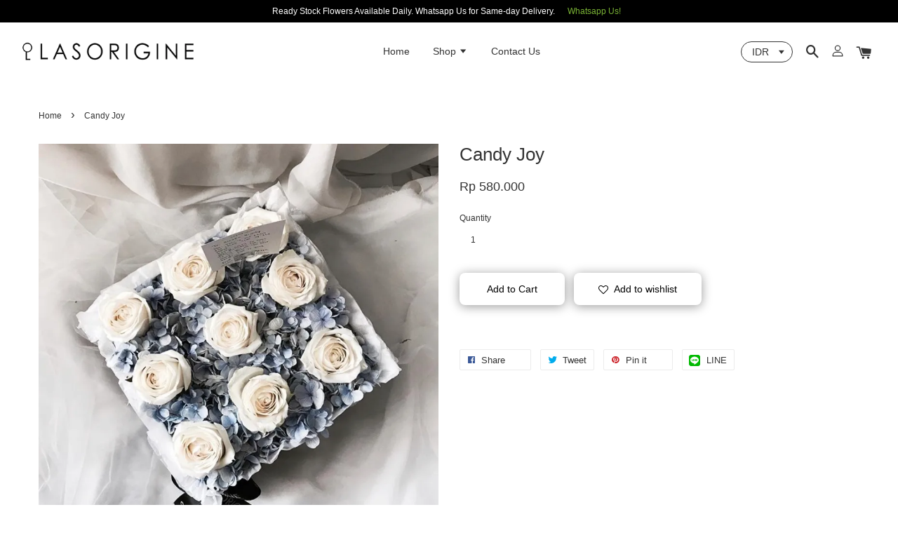

--- FILE ---
content_type: text/html; charset=UTF-8
request_url: https://lasorigine.com/products/candy-joy
body_size: 34751
content:
<!doctype html>
<!--[if lt IE 7]><html class="no-js lt-ie9 lt-ie8 lt-ie7" lang="en"> <![endif]-->
<!--[if IE 7]><html class="no-js lt-ie9 lt-ie8" lang="en"> <![endif]-->
<!--[if IE 8]><html class="no-js lt-ie9" lang="en"> <![endif]-->
<!--[if IE 9 ]><html class="ie9 no-js"> <![endif]-->
<!--[if (gt IE 9)|!(IE)]><!--> <html class="no-js"> <!--<![endif]-->
<head>

  <!-- Basic page needs ================================================== -->
  <meta charset="utf-8">
  <meta http-equiv="X-UA-Compatible" content="IE=edge,chrome=1">

  
  <link rel="icon" href="https://cdn.store-assets.com/s/192999/f/3816369.png" />
  

  <!-- Title and description ================================================== -->
  <title>
  Candy Joy &ndash; LASORIGINE | Florist Jakarta
  </title>

  
  <meta name="description" content="On Picture: 24cm">
  

  <!-- Social meta ================================================== -->
  

  <meta property="og:type" content="product">
  <meta property="og:title" content="Candy Joy">
  <meta property="og:url" content="https://www.lasorigine.com/products/candy-joy">
  
  <meta property="og:image" content="https://cdn.store-assets.com/s/192999/i/17845763.jpg?width=480&format=webp">
  <meta property="og:image:secure_url" content="https://cdn.store-assets.com/s/192999/i/17845763.jpg?width=480&format=webp">
  
  <meta property="og:image" content="https://cdn.store-assets.com/s/192999/i/17845766.jpg?width=480&format=webp">
  <meta property="og:image:secure_url" content="https://cdn.store-assets.com/s/192999/i/17845766.jpg?width=480&format=webp">
  
  <meta property="og:image" content="https://cdn.store-assets.com/s/192999/i/4127717.jpeg?width=480&format=webp">
  <meta property="og:image:secure_url" content="https://cdn.store-assets.com/s/192999/i/4127717.jpeg?width=480&format=webp">
  
  <meta property="og:price:amount" content="580000">
  <meta property="og:price:currency" content="IDR">


<meta property="og:description" content="On Picture: 24cm">
<meta property="og:site_name" content="LASORIGINE | Florist Jakarta">



  <meta name="twitter:card" content="summary">




  <meta name="twitter:title" content="Candy Joy">
  <meta name="twitter:description" content="On Picture: 24cm
Rose Colour: Red, Pink, Baby Pink, White, Peach, Yellow, Orange, Purple.
Hydrangea Colour: Blue/Green
Please put your colour preference on notes.
All pictures shown are for reference ">
  <meta name="twitter:image" content="">
  <meta name="twitter:image:width" content="480">
  <meta name="twitter:image:height" content="480">




  <!-- Helpers ================================================== -->
  <link rel="canonical" href="https://www.lasorigine.com/products/candy-joy">
  <meta name="viewport" content="width=device-width, initial-scale=1.0, minimum-scale=1.0, maximum-scale=1.0, user-scalable=no">
  <meta name="theme-color" content="">

  <!-- CSS ================================================== -->
  <link href="https://store-themes.easystore.co/192999/themes/1608/assets/timber.css?t=1765983234" rel="stylesheet" type="text/css" media="screen" />
  <link href="https://store-themes.easystore.co/192999/themes/1608/assets/theme.css?t=1765983234" rel="stylesheet" type="text/css" media="screen" />

  




  <script src="//ajax.googleapis.com/ajax/libs/jquery/1.11.0/jquery.min.js" type="text/javascript" ></script>
  <!-- Header hook for plugins ================================================== -->
  
<!-- ScriptTags -->
<script>window.__st={'p': 'product', 'cid': ''};</script><script src='/assets/events.js'></script><script>(function(){function asyncLoad(){var urls=['/assets/facebook-pixel.js?v=1.1.1667817140','/assets/traffic.js?v=1','https://apps.easystore.co/facebook-login/script.js?shop=lasorigine.easy.co','https://apps.easystore.co/instagram-feed/script.js?shop=lasorigine.easy.co'];for(var i=0;i<urls.length;i++){var s=document.createElement('script');s.type='text/javascript';s.async=true;s.src=urls[i];var x=document.getElementsByTagName('script')[0];x.parentNode.insertBefore(s, x);}}window.attachEvent ? window.attachEvent('onload', asyncLoad) : window.addEventListener('load', asyncLoad, false);})();</script>
<!-- /ScriptTags -->


  
<!--[if lt IE 9]>
<script src="//cdnjs.cloudflare.com/ajax/libs/html5shiv/3.7.2/html5shiv.min.js" type="text/javascript" ></script>
<script src="https://store-themes.easystore.co/192999/themes/1608/assets/respond.min.js?t=1765983234" type="text/javascript" ></script>
<link href="https://store-themes.easystore.co/192999/themes/1608/assets/respond-proxy.html" id="respond-proxy" rel="respond-proxy" />
<link href="//lasorigine.com/search?q=e87cb590a2b2d727476e3d61fbfdcc9e" id="respond-redirect" rel="respond-redirect" />
<script src="//lasorigine.com/search?q=e87cb590a2b2d727476e3d61fbfdcc9e" type="text/javascript"></script>
<![endif]-->



  <script src="https://store-themes.easystore.co/192999/themes/1608/assets/modernizr.min.js?t=1765983234" type="text/javascript" ></script>

  
  
  <script>
  (function(i,s,o,g,r,a,m){i['GoogleAnalyticsObject']=r;i[r]=i[r]||function(){
  (i[r].q=i[r].q||[]).push(arguments)},i[r].l=1*new Date();a=s.createElement(o),
  m=s.getElementsByTagName(o)[0];a.async=1;a.src=g;m.parentNode.insertBefore(a,m)
  })(window,document,'script','https://www.google-analytics.com/analytics.js','ga');

  ga('create', '', 'auto','myTracker');
  ga('myTracker.send', 'pageview');

  </script>
  
<!-- Snippet:global/head: Instagram Feed -->
<link rel="stylesheet" href="https://apps.easystore.co/assets/css/instagram-feed/insta-feed-style.css">
<!-- /Snippet -->

<!-- Snippet:global/head: Date/Time Picker 日期/時間選擇器 -->
<link rel="stylesheet" href="https://code.jquery.com/ui/1.12.0/themes/base/jquery-ui.css">
							<script type="text/javascript" src="https://code.jquery.com/ui/1.12.0/jquery-ui.js"></script>
<!-- /Snippet -->

</head>

<body id="candy-joy" class="template-product  has-sticky-btm-bar" >

  <ul id="MobileNav" class="mobile-nav large--hide">

  
  
  <li class="mobile-nav__link" aria-haspopup="true">
    
    <a href="/" >
      Home
    </a>
    
  </li>
  
  
  <li class="mobile-nav__link" aria-haspopup="true">
    
    
    <a href="/collections/all" class="mobile-nav__parent-link">
      Shop
    </a>
    <span class="mobile-nav__sublist-trigger">
      <span class="icon-fallback-text mobile-nav__sublist-expand">
  <span class="icon icon-plus" aria-hidden="true"></span>
  <span class="fallback-text">+</span>
</span>
<span class="icon-fallback-text mobile-nav__sublist-contract">
  <span class="icon icon-minus" aria-hidden="true"></span>
  <span class="fallback-text">-</span>
</span>

    </span>
    <ul class="mobile-nav__sublist">
      
      
      <li class="mobile-nav__sublist-link" aria-haspopup="true">
        
        <a href="/collections/class" >
          Class (LOA)
        </a>
        
      </li>
      
      
      <li class="mobile-nav__sublist-link" aria-haspopup="true">
        
        <a href="/collections/wedding" >
          Wedding Package (LOE)
        </a>
        
      </li>
      
      
      <li class="mobile-nav__sublist-link" aria-haspopup="true">
        
        
        <a href="/collections/occasion" class="mobile-nav__parent-link">
          Flowers By Occasion
        </a>
        <span class="mobile-nav__sublist-trigger"><span class="icon-fallback-text mobile-nav__sublist-expand">
  <span class="icon icon-plus" aria-hidden="true"></span>
  <span class="fallback-text">+</span>
</span>
<span class="icon-fallback-text mobile-nav__sublist-contract">
  <span class="icon icon-minus" aria-hidden="true"></span>
  <span class="fallback-text">-</span>
</span>
</span>
        <ul class="mobile-nav__sublist"> 
          
          
          <li class="mobile-nav__sublist-link" aria-haspopup="true">
            
            <a href="/collections/mothersday" >
              Mother's Day 22/12
            </a>
            
          </li>
          
          
          <li class="mobile-nav__sublist-link" aria-haspopup="true">
            
            <a href="/collections/christmas-holiday-season" >
              Holiday & Christmas Gifting
            </a>
            
          </li>
          
          
          <li class="mobile-nav__sublist-link" aria-haspopup="true">
            
            <a href="/collections/birthday" >
              Birthday
            </a>
            
          </li>
          
          
          <li class="mobile-nav__sublist-link" aria-haspopup="true">
            
            <a href="/collections/graduation" >
              Graduation/Achievement 
            </a>
            
          </li>
          
          
          <li class="mobile-nav__sublist-link" aria-haspopup="true">
            
            <a href="/collections/for-him" >
              For Him
            </a>
            
          </li>
          
          
          <li class="mobile-nav__sublist-link" aria-haspopup="true">
            
            <a href="/collections/baby-born" >
              Baby Born
            </a>
            
          </li>
          
          
          <li class="mobile-nav__sublist-link" aria-haspopup="true">
            
            <a href="/collections/anniversary" >
              Proposal/Anniversary
            </a>
            
          </li>
          
          
          <li class="mobile-nav__sublist-link" aria-haspopup="true">
            
            <a href="/collections/opening" >
              Opening/Congratulations 
            </a>
            
          </li>
          
          
          <li class="mobile-nav__sublist-link" aria-haspopup="true">
            
            <a href="/collections/sympathy" >
              Sympathy
            </a>
            
          </li>
          
        </ul>
        
      </li>
      
      
      <li class="mobile-nav__sublist-link" aria-haspopup="true">
        
        
        <a href="/collections/by-type" class="mobile-nav__parent-link">
          Flowers By Type
        </a>
        <span class="mobile-nav__sublist-trigger"><span class="icon-fallback-text mobile-nav__sublist-expand">
  <span class="icon icon-plus" aria-hidden="true"></span>
  <span class="fallback-text">+</span>
</span>
<span class="icon-fallback-text mobile-nav__sublist-contract">
  <span class="icon icon-minus" aria-hidden="true"></span>
  <span class="fallback-text">-</span>
</span>
</span>
        <ul class="mobile-nav__sublist"> 
          
          
          <li class="mobile-nav__sublist-link" aria-haspopup="true">
            
            
            <a href="/collections/fresh-flowers" class="mobile-nav__parent-link">
              Fresh Flowers
            </a>
            <span class="mobile-nav__sublist-trigger"><span class="icon-fallback-text mobile-nav__sublist-expand">
  <span class="icon icon-plus" aria-hidden="true"></span>
  <span class="fallback-text">+</span>
</span>
<span class="icon-fallback-text mobile-nav__sublist-contract">
  <span class="icon icon-minus" aria-hidden="true"></span>
  <span class="fallback-text">-</span>
</span>
</span>
            <ul class="mobile-nav__sublist">
              
              <li class="mobile-nav__sublist-link">
                <a href="/collections/square-bloom-box">Square & Heart Bloom Box</a>
              </li>
              
              <li class="mobile-nav__sublist-link">
                <a href="/collections/bloom-box">Round Bloom Box</a>
              </li>
              
              <li class="mobile-nav__sublist-link">
                <a href="/collections/bouquet">Bouquet</a>
              </li>
              
              <li class="mobile-nav__sublist-link">
                <a href="/collections/basket">Basket</a>
              </li>
              
              <li class="mobile-nav__sublist-link">
                <a href="/collections/vase">Vase</a>
              </li>
              
              <li class="mobile-nav__sublist-link">
                <a href="/collections/blooming-cake">Blooming Cake</a>
              </li>
              
              <li class="mobile-nav__sublist-link">
                <a href="/collections/standing">Standing</a>
              </li>
              
              <li class="mobile-nav__sublist-link">
                <a href="/collections/bunga-papan">Bunga Papan</a>
              </li>
              
            </ul>
            
          </li>
          
          
          <li class="mobile-nav__sublist-link" aria-haspopup="true">
            
            
            <a href="/collections/artificial-flowers" class="mobile-nav__parent-link">
              Artificial Flowers
            </a>
            <span class="mobile-nav__sublist-trigger"><span class="icon-fallback-text mobile-nav__sublist-expand">
  <span class="icon icon-plus" aria-hidden="true"></span>
  <span class="fallback-text">+</span>
</span>
<span class="icon-fallback-text mobile-nav__sublist-contract">
  <span class="icon icon-minus" aria-hidden="true"></span>
  <span class="fallback-text">-</span>
</span>
</span>
            <ul class="mobile-nav__sublist">
              
              <li class="mobile-nav__sublist-link">
                <a href="/collections/bloom-box-1">Bloom Box</a>
              </li>
              
              <li class="mobile-nav__sublist-link">
                <a href="/collections/bouquet-1">Bouquet</a>
              </li>
              
              <li class="mobile-nav__sublist-link">
                <a href="/collections/vase-1">Vase</a>
              </li>
              
              <li class="mobile-nav__sublist-link">
                <a href="/collections/centerpiece">Centerpiece</a>
              </li>
              
              <li class="mobile-nav__sublist-link">
                <a href="/collections/standing-flower">Others</a>
              </li>
              
            </ul>
            
          </li>
          
          
          <li class="mobile-nav__sublist-link" aria-haspopup="true">
            
            <a href="/collections/dried-flowers" >
              Dried & Preserved Flowers
            </a>
            
          </li>
          
        </ul>
        
      </li>
      
      
      <li class="mobile-nav__sublist-link" aria-haspopup="true">
        
        <a href="/collections/wine-gifts" >
          Wine & Gifts
        </a>
        
      </li>
      
      
      <li class="mobile-nav__sublist-link" aria-haspopup="true">
        
        <a href="/collections/additional" >
          Add-ons
        </a>
        
      </li>
      
    </ul>
    
  </li>
  
  
  <li class="mobile-nav__link" aria-haspopup="true">
    
    <a href="/a/contact-form" >
      Contact Us
    </a>
    
  </li>
  

  

  
  
  
  <li class="mobile-nav__link">
    <a href="/account/login">Log in</a>
  </li>
  
  <li class="mobile-nav__link">
    <a href="/account/register">Create account</a>
  </li>
  
  
  
  
  
    <li class="mobile-nav__link">
      


<label class="currency-picker__wrapper">
  <!-- <span class="currency-picker__label">Pick a currency</span> -->
  <select class="currency-picker" name="currencies" style="display: inline; width: auto; vertical-align: inherit;">
  <option value="IDR" selected="selected">IDR</option>
  
    
  
    
    <option value="USD">USD</option>
    
  
    
  
  </select>
</label>





    </li>
  
  
  <li class="mobile-nav__link header-bar__search-wrapper">
    
    <div class="header-bar__module header-bar__search">
      
  <a class="popup-with-form medium-down--hide" href="#test-form">
    <span class="icon icon-search" aria-hidden="true"></span>
  </a>
  <form action="/search" method="get" class="header-bar__search-form clearfix large--hide" role="search">
    
    <button type="submit" class="btn icon-fallback-text header-bar__search-submit">
      <span class="icon icon-search" aria-hidden="true"></span>
      <span class="fallback-text">Search</span>
    </button>
    <input type="search" name="q" value="" aria-label="Search" class="header-bar__search-input" placeholder="Search" autocomplete="off">
    <div class="dropdown" id="searchDropdown"></div>
    <input type="hidden" name="search_history" id="search_history">
  </form>



<!-- form itself -->
<div id="test-form" class="white-popup-block mfp-hide popup-search">
  <div class="popup-search-content">
    <form action="/search" method="get" class="input-group search-bar" role="search">
      
      <input type="search" name="q" value="" placeholder="Search" class="input-group-field" aria-label="Search" placeholder="Search" autocomplete="off">
      <div class="dropdown" id="searchDropdown"></div>
      <input type="hidden" name="search_history" id="search_history">
      <span class="input-group-btn">
        <button type="submit" class="btn icon-fallback-text">
          <span class="icon icon-search" aria-hidden="true"></span>
          <span class="fallback-text">Search</span>
        </button>
      </span>
    </form>
  </div>
</div>

<script src="https://store-themes.easystore.co/192999/themes/1608/assets/magnific-popup.min.js?t=1765983234" type="text/javascript" ></script>
<script>
$(document).ready(function() {
	$('.popup-with-form').magnificPopup({
		type: 'inline',
		preloader: false,
		focus: '#name',
      	mainClass: 'popup-search-bg-wrapper',

		// When elemened is focused, some mobile browsers in some cases zoom in
		// It looks not nice, so we disable it:
		callbacks: {
			beforeOpen: function() {
				if($(window).width() < 700) {
					this.st.focus = false;
				} else {
					this.st.focus = '#name';
				}
			}
		}
	});
  	$('.popup-search-content').click(function(event) {
      	if($(event.target).attr('class') == "popup-search-content") {
          $.magnificPopup.close();
        }
    });
});
</script>


<script>
  var _search_history_listings = ""
  if(_search_history_listings != "") localStorage.setItem('searchHistory', JSON.stringify(_search_history_listings));

  function clearAll() {
    localStorage.removeItem('searchHistory');
  
    var customer = "";
    if(customer) {
      // Your logic to clear all data or call an endpoint
      fetch('/account/search_histories', {
          method: 'DELETE',
          headers: {
            "Content-Type": "application/json",
            "X-Requested-With": "XMLHttpRequest"
          },
          body: JSON.stringify({
            _token: "0Vjni7PQbQhaIfeo3TWHOz8UIOWGN02MFBjAR2vi"
          }),
      })
      .then(response => response.json())
    }
  }
  // End - store view history in local storage
  
  // search history dropdown  
  var searchInputs = document.querySelectorAll('input[type=search]');
  
  if(searchInputs.length > 0) {
    
    searchInputs.forEach((searchInput)=>{
    
      searchInput.addEventListener('focus', function() {
        var searchDropdown = searchInput.closest('form').querySelector('#searchDropdown');
        searchDropdown.innerHTML = ''; // Clear existing items
  
        // retrieve data from local storage
        var searchHistoryData = JSON.parse(localStorage.getItem('searchHistory')) || [];
  
        // Convert JSON to string
        var search_history_json = JSON.stringify(searchHistoryData);
  
        // Set the value of the hidden input
        searchInput.closest('form').querySelector("#search_history").value = search_history_json;
  
        // create dropdown items
        var clearAllItem = document.createElement('div');
        clearAllItem.className = 'dropdown-item clear-all';
        clearAllItem.textContent = 'Clear';
        clearAllItem.addEventListener('click', function() {
            clearAll();
            searchDropdown.style.display = 'none';
            searchInput.classList.remove('is-focus');
        });
        searchDropdown.appendChild(clearAllItem);
  
        // create dropdown items
        searchHistoryData.forEach(function(item) {
          var dropdownItem = document.createElement('div');
          dropdownItem.className = 'dropdown-item';
          dropdownItem.textContent = item.term;
          dropdownItem.addEventListener('click', function() {
            searchInput.value = item.term;
            searchDropdown.style.display = 'none';
          });
          searchDropdown.appendChild(dropdownItem);
        });
  
        if(searchHistoryData.length > 0){
          // display the dropdown
          searchInput.classList.add('is-focus');
          document.body.classList.add('search-input-focus');
          searchDropdown.style.display = 'block';
        }
      });
  
      searchInput.addEventListener("focusout", (event) => {
        var searchDropdown = searchInput.closest('form').querySelector('#searchDropdown');
        searchInput.classList.remove('is-focus');
        searchDropdown.classList.add('transparent');
        setTimeout(()=>{
          searchDropdown.style.display = 'none';
          searchDropdown.classList.remove('transparent');
          document.body.classList.remove('search-input-focus');
        }, 400);
      });
    })
  }
  // End - search history dropdown
</script>
    </div>
    
  </li>
  
  
</ul>
<div id="MobileNavOutside" class="mobile-nav-outside"></div>


<div id="PageContainer" class="page-container">
  
<!-- Snippet:global/body_start: Announcement Bar -->
<link rel="stylesheet" href="https://apps.easystore.co/assets/css/annoucement-bar/slider.css?v1.01">

<input type="hidden" id="total_announcement_left" name="total_announcement_left" value="1">
<input type="hidden" id="locale" name="locale" value="en_US">

<slider-announcement-bar-app id="announcement-bar" name="announcement-bar" style="
    border: unset;
    padding: 4px 0px;
    margin: 0px;
    z-index:2999;
    background:rgb(0, 0, 0);
    color:rgb(255, 255, 255);
    
">

  <div style="
    display: flex;
    justify-content: space-between;
    align-items: center;
    padding: 0px 0px;
    border-top: 0px;
    border-bottom: 0px;
    border-color: transparent;
  ">
    <div style="height: 24px;">
          </div>

    <ul style="flex-grow: 2; margin: 0px;">
            <li id="announcement_bar_0" style="
          display: flex;
          justify-content: center;
          align-items: center;
          flex-wrap: wrap;
          margin: 0px;
          width: 100%;
          word-wrap: break-word;
        ">
        Ready Stock Flowers Available Daily. Whatsapp Us for Same-day Delivery.
                <a class="announcement-bar-button" href="https://tr.ee/iu1zGcXFCC" style="color: rgb(122, 179, 53); background: rgb(0, 0, 0);">Whatsapp Us!</a>
                        <input type="hidden" id="expired_at_0" name="expired_at_0" value="2020-10-31 00:00">
      </li>
          </ul>

    <div style="display: flex;">
                </div>
  </div>


</slider-announcement-bar-app>

<script>
  $(function() {
    var is_top_enabled =  0;

    const loadScript = function(url, callback) {
      const script = document.createElement("script");
      script.type = "text/javascript";
      // If the browser is Internet Explorer.
      if (script.readyState) {
        script.onreadystatechange = function() {
          if (script.readyState == "loaded" || script.readyState == "complete") {
            script.onreadystatechange = null;
            callback();
          }
        };
        // For any other browser.
      } else {
        script.onload = function() {
          callback();
        };
      }
      script.src = url;
      document.getElementsByTagName("head")[0].appendChild(script);
    };

    const announcementBarAppJS = function($) {

      $('#announcement-close-button').on('click', function() {
        $('#announcement-bar, #announcement-bar-top').hide();
        $('#easystore-section-header, .sticky-topbar').css('top', '');
      });
    }

    if (typeof jQuery === 'undefined') {
      loadScript('//ajax.googleapis.com/ajax/libs/jquery/1.11.2/jquery.min.js', function() {
        jQuery = jQuery.noConflict(true);
        announcementBarAppJS(jQuery);
      });
    } else {
      announcementBarAppJS(jQuery);
    }


    
    if(is_top_enabled){
      // Prevent announcement bar block header
      setTimeout(()=>{
        $('#easystore-section-header, .sticky-topbar').css('top', $('#announcement-bar').height()+'px');
      }, 2000);
    }
  });

  setInterval(function() {
    const total_announcement = "1"
    var total_announcement_left = $("#total_announcement_left").val();

    for (let i = 0; i <= total_announcement; i++) {
      const startDate = new Date();
      const endDateStr = $("#expired_at_" + i).val();
      const endDate = endDateStr == undefined ? new Date() : new Date(endDateStr.replace(/-/g, "/"));
      const seconds = (endDate.getTime() - startDate.getTime()) / 1000;

      const days = parseInt(seconds / 86400);
      const hours = parseInt((seconds % 86400) / 3600);
      const mins = parseInt((seconds % 86400 % 3600) / 60);
      const secs = parseInt((seconds % 86400 % 3600) % 60);

      // use to translate countdown unit
      // (translate based on the preferred language when save announcement bar setting)
      String.prototype.translate = function() {
        try {
          if ($("#locale").val() == "zh_TW") {
            if (this.toString() === 'day') {
              return "天";
            }
            if (this.toString() === 'hour') {
              return "小時";
            }
            if (this.toString() === 'min') {
              return "分鐘";
            }
            if (this.toString() === 'sec') {
              return "秒";
            }
          } else {
            if (this.toString() === 'day') {
              if (days > 0) {
                return "Days";
              } else {
                return "Day";
              }
            } else if (this.toString() === 'hour') {
              if (hours > 0) {
                return "Hours";
              } else {
                return "Hour";
              }
            } else if (this.toString() === 'min') {
              if (mins > 0) {
                return "Mins";
              } else {
                return "Min";
              }
            } else if (this.toString() === 'sec') {
              if (secs > 0) {
                return "Secs";
              } else {
                return "Sec";
              }
            }
          }
        } catch (error) {
          console.log("Some errors heres", error);
        }
      };

      const announcementBar_countdown = document.getElementById("announcementBar_countdown_" + i);
      if (announcementBar_countdown && seconds > 0) {

        $(announcementBar_countdown).show()
        announcementBar_countdown.innerHTML = `
          <div>
            ${days} <small>${'day'.translate()}</small>
          </div>
          <div>
            ${hours} <small>${'hour'.translate()}</small>
          </div>
          <div>
            ${mins} <small>${'min'.translate()}</small>
          </div>
          <div>
            ${secs} <small>${'sec'.translate()}</small>
          </div>
        `;


      } else if (announcementBar_countdown && seconds <= 0) {
        $("#announcement_bar_" + i).remove();
        total_announcement_left = total_announcement_left - 1;
        $("#total_announcement_left").val(total_announcement_left);
      }
    }

    showOrHide(total_announcement_left);
  }, 1000);


  function showOrHide(total_announcement_left) {
    if (total_announcement_left <= 1) {
      $("#previous-announcement-bar-button,#next-announcement-bar-button").hide();
    } else {
      $("#previous-announcement-bar-button,#next-announcement-bar-button").show();
    }

    if (total_announcement_left == 0) {
      $("#announcement-close-button").hide();
      $("#announcement-bar").hide();
      $('#announcement-bar-top').hide();
      $('#easystore-section-header, .sticky-topbar').css('top', '');
    }
  };

  let annoucementBarAutoMoveInterval = '';
  class AnnouncementBarAppSlider extends HTMLElement {
    constructor() {
      super();
      this.slider = this.querySelector('ul');
      this.sliderItems = this.querySelectorAll('li');
      this.prevButton = this.querySelector('a[name="previous"]');
      this.nextButton = this.querySelector('a[name="next"]');

      if (!this.slider || !this.nextButton) return;

      const resizeObserver = new ResizeObserver(entries => this.initPages());
      resizeObserver.observe(this.slider);

      this.slider.addEventListener('scroll', this.update.bind(this));
      this.prevButton.addEventListener('click', this.onButtonClick.bind(this));
      this.nextButton.addEventListener('click', this.onButtonClick.bind(this));


    }

    initPages() {
      const sliderItemsToShow = Array.from(this.sliderItems).filter(element => element.clientWidth > 0);
      this.sliderLastItem = sliderItemsToShow[sliderItemsToShow.length - 1];
      if (sliderItemsToShow.length === 0) return;
      this.slidesPerPage = Math.floor(this.slider.clientWidth / sliderItemsToShow[0].clientWidth);
      this.totalPages = sliderItemsToShow.length - this.slidesPerPage + 1;
      this.update();
      let self = this
      var total_announcement_left = $("#total_announcement_left").val();
      annoucementBarAutoMoveInterval = setInterval(function() {
        if (total_announcement_left > 1) {
          self.moveSlide('next')
        }
      }, 5000)
    }

    update() {
      this.currentPage = Math.round(this.slider.scrollLeft / this.sliderLastItem.clientWidth) + 1;
    }

    onButtonClick(event) {
      event.preventDefault();
      let self = this;
      self.moveSlide(event.currentTarget.name);
    }


    moveSlide(move_to) {

      clearInterval(annoucementBarAutoMoveInterval);
      let self = this;
      annoucementBarAutoMoveInterval = setInterval(function() {
        self.moveSlide('next');
      }, 5000)

      if (move_to === 'previous' && this.currentPage === 1) {
        this.slider.scrollTo({
          left: this.sliderLastItem.clientWidth * (this.totalPages - 1)
        });
      } else if (move_to === 'next' && this.currentPage === this.totalPages) {
        this.slider.scrollTo({
          left: 0
        });
      } else {
        const slideScrollPosition = move_to === 'next' ? this.slider.scrollLeft + this.sliderLastItem
          .clientWidth : this.slider.scrollLeft - this.sliderLastItem.clientWidth;
        this.slider.scrollTo({
          left: slideScrollPosition
        });
      }
    }

  }

  customElements.define('slider-announcement-bar-app', AnnouncementBarAppSlider);
</script>

<!-- /Snippet -->

<!-- Snippet:global/body_start: Console Extension -->
<div id='es_console' style='display: none;'>192999</div>
<!-- /Snippet -->
<link href="/assets/css/wishlist.css?v1.02" rel="stylesheet" type="text/css" media="screen" />
<link rel="stylesheet" href="https://cdnjs.cloudflare.com/ajax/libs/font-awesome/4.5.0/css/font-awesome.min.css">

<script src="/assets/js/wishlist/wishlist.js" type="text/javascript"></script>
  
    <style>
  .search-modal__form{
    position: relative;
  }
  
  .dropdown-wrapper {
    position: relative;
  }
  
  .dropdown-wrapper:hover .dropdown {
    display: block;
  }
  
  .header-icon-nav .dropdown {
    left: -80px;
  }
  
  .dropdown {
    display: none;
    position: absolute;
    top: 100%;
    left: 0px;
    width: 100%;
    padding: 8px;
    background-color: #fff;
    z-index: 1000;
    border-radius: 5px;
    border: 1px solid rgba(var(--color-foreground), 1);
    border-top: none;
    overflow-x: hidden;
    overflow-y: auto;
    max-height: 350px;
    min-width: 150px;
    box-shadow: 0 0 5px rgba(0,0,0,0.1);
  }
    
  .dropdown a{
    text-decoration: none;
    color: #000 !important;
  }
  
  .dropdown-item {
    padding: 0.4rem 2rem;
    cursor: pointer;
    line-height: 1.4;
    overflow: hidden;
    text-overflow: ellipsis;
    white-space: nowrap;
  }
  
  .dropdown-item:hover{
    background-color: #f3f3f3;
  }
  
  .search__input.is-focus{
    border-radius: 15px;
    border-bottom-left-radius: 0;
    border-bottom-right-radius: 0;
    border: 1px solid rgba(var(--color-foreground), 1);
    border-bottom: none;
    box-shadow: none;
  }
  
  .clear-all {
    text-align: right;
    padding: 0 2rem 0.2rem;
    line-height: 1;
    font-size: 70%;
    margin-bottom: -2px;
  }
  
  .clear-all:hover{
    background-color: #fff;
  }
  
  .referral-notification {
    position: absolute;
    top: 100%;
    right: -12px;
    background: white;
    border: 1px solid #e0e0e0;
    border-radius: 8px;
    box-shadow: 0 4px 12px rgba(0, 0, 0, 0.15);
    width: 280px;
    z-index: 1000;
    padding: 16px;
    margin-top: 8px;
    font-size: 14px;
    line-height: 1.4;
  }
  
  .referral-notification::before {
    content: '';
    position: absolute;
    top: -8px;
    right: 20px;
    width: 0;
    height: 0;
    border-left: 8px solid transparent;
    border-right: 8px solid transparent;
    border-bottom: 8px solid white;
  }
  
  .referral-notification::after {
    content: '';
    position: absolute;
    top: -9px;
    right: 20px;
    width: 0;
    height: 0;
    border-left: 8px solid transparent;
    border-right: 8px solid transparent;
    border-bottom: 8px solid #e0e0e0;
  }
  
  .referral-notification h4 {
    margin: 0 0 8px 0;
    color: #2196F3;
    font-size: 16px;
    font-weight: 600;
  }
  
  .referral-notification p {
    margin: 0 0 12px 0;
    color: #666;
  }
  
  .referral-notification .referral-code {
    background: #f5f5f5;
    padding: 8px;
    border-radius: 4px;
    font-family: monospace;
    font-size: 13px;
    text-align: center;
    margin: 8px 0;
    border: 1px solid #ddd;
  }
  
  .referral-notification .close-btn {
    position: absolute;
    top: 8px;
    right: 8px;
    background: none;
    border: none;
    font-size: 18px;
    color: #999;
    cursor: pointer;
    padding: 0;
    width: 20px;
    height: 20px;
    line-height: 1;
  }
  
  .referral-notification .close-btn:hover {
    color: #333;
  }
  
  .referral-notification .action-btn {
    background: #2196F3;
    color: white;
    border: none;
    padding: 8px 16px;
    border-radius: 4px;
    cursor: pointer;
    font-size: 12px;
    margin-right: 8px;
    margin-top: 8px;
  }
  
  .referral-notification .action-btn:hover {
    background: #1976D2;
  }
  
  .referral-notification .dismiss-btn {
    background: transparent;
    color: #666;
    border: 1px solid #ddd;
    padding: 8px 16px;
    border-radius: 4px;
    cursor: pointer;
    font-size: 12px;
    margin-top: 8px;
  }
  
  .referral-notification .dismiss-btn:hover {
    background: #f5f5f5;
  }
  .referral-modal__dialog {
    transform: translate(-50%, 0);
    transition: transform var(--duration-default) ease, visibility 0s;
    z-index: 10000;
    position: fixed;
    top: 20vh;
    left: 50%;
    width: 100%;
    max-width: 350px;
    box-shadow: 0 4px 12px rgba(0, 0, 0, 0.15);
    border-radius: 12px;
    background-color: #fff;
    color: #000;
    padding: 20px;
    text-align: center;
  }
  .modal-overlay.referral-modal-overlay {
    position: fixed;
    top: 0;
    left: 0;
    width: 100%;
    height: 100%;
    background-color: rgba(0, 0, 0, 0.7);
    z-index: 2001;
    display: block;
    opacity: 1;
    transition: opacity var(--duration-default) ease, visibility 0s;
  }
</style>

<header class="header-bar  sticky-topbar">
  <div class="header-bg-wrapper">
    <div class="header-wrapper wrapper">
      <!--  Mobile hamburger  -->
      <div class="large--hide">
        <button type="button" class="mobile-nav-trigger" id="MobileNavTrigger">
          <span class="icon icon-hamburger" aria-hidden="true"></span>
        </button>
      </div>

      <div class="logo-header" role="banner">

              
                    <div class="h1 site-header__logo" itemscope itemtype="http://schema.org/Organization">
              
                    

                      
                          
                            <a href="/" class="logo-wrapper" itemprop="url">
                              <img src="https://cdn.store-assets.com/s/192999/f/3817357.png?width=350&format=webp" alt="LASORIGINE | Florist Jakarta" itemprop="logo">
                            </a>
                          
                      

                    
              
                </div>
              

      </div>

      <div class="header-nav-bar medium-down--hide">
          
<ul class="site-nav large--text-center" id="AccessibleNav">
  
    
    
      <li >
        <a href="/"  class="site-nav__link">Home</a>
      </li>
    
  
    
    
      
      <li class="site-nav--has-dropdown" aria-haspopup="true">
        <a href="/collections/all"  class="site-nav__link">
          Shop
          <span class="icon-fallback-text">
            <span class="icon icon-arrow-down" aria-hidden="true"></span>
          </span>
        </a>
        <ul class="site-nav__dropdown">
          
            
            
              <li >
                <a href="/collections/class"  class="site-nav__link">Class (LOA)</a>
              </li>
            
          
            
            
              <li >
                <a href="/collections/wedding"  class="site-nav__link">Wedding Package (LOE)</a>
              </li>
            
          
            
            
              
              <li class="site-nav--has-dropdown">
                <a href="/collections/occasion"  class="site-nav__link">
                  Flowers By Occasion
                  <span class="icon-fallback-text">
                    <span class="icon icon-arrow-right" aria-hidden="true"></span>
                  </span>
                </a>
                <ul class="site-nav__dropdown">
                  
                    
                    
                      <li >
                        <a href="/collections/mothersday"  class="site-nav__link">Mother's Day 22/12</a>
                      </li>
                    
                  
                    
                    
                      <li >
                        <a href="/collections/christmas-holiday-season"  class="site-nav__link">Holiday & Christmas Gifting</a>
                      </li>
                    
                  
                    
                    
                      <li >
                        <a href="/collections/birthday"  class="site-nav__link">Birthday</a>
                      </li>
                    
                  
                    
                    
                      <li >
                        <a href="/collections/graduation"  class="site-nav__link">Graduation/Achievement </a>
                      </li>
                    
                  
                    
                    
                      <li >
                        <a href="/collections/for-him"  class="site-nav__link">For Him</a>
                      </li>
                    
                  
                    
                    
                      <li >
                        <a href="/collections/baby-born"  class="site-nav__link">Baby Born</a>
                      </li>
                    
                  
                    
                    
                      <li >
                        <a href="/collections/anniversary"  class="site-nav__link">Proposal/Anniversary</a>
                      </li>
                    
                  
                    
                    
                      <li >
                        <a href="/collections/opening"  class="site-nav__link">Opening/Congratulations </a>
                      </li>
                    
                  
                    
                    
                      <li >
                        <a href="/collections/sympathy"  class="site-nav__link">Sympathy</a>
                      </li>
                    
                  
                </ul>
              </li>
            
          
            
            
              
              <li class="site-nav--has-dropdown">
                <a href="/collections/by-type"  class="site-nav__link">
                  Flowers By Type
                  <span class="icon-fallback-text">
                    <span class="icon icon-arrow-right" aria-hidden="true"></span>
                  </span>
                </a>
                <ul class="site-nav__dropdown">
                  
                    
                    
                      
                      <li class="site-nav--has-dropdown">
                        <a href="/collections/fresh-flowers"  class="site-nav__link">
                          Fresh Flowers
                          <span class="icon-fallback-text">
                            <span class="icon icon-arrow-right" aria-hidden="true"></span>
                          </span>
                        </a>
                        <ul class="site-nav__dropdown">
                          
                            <li>
                              <a href="/collections/square-bloom-box"  class="site-nav__link">Square &amp; Heart Bloom Box</a>
                            </li>
                          
                            <li>
                              <a href="/collections/bloom-box"  class="site-nav__link">Round Bloom Box</a>
                            </li>
                          
                            <li>
                              <a href="/collections/bouquet"  class="site-nav__link">Bouquet</a>
                            </li>
                          
                            <li>
                              <a href="/collections/basket"  class="site-nav__link">Basket</a>
                            </li>
                          
                            <li>
                              <a href="/collections/vase"  class="site-nav__link">Vase</a>
                            </li>
                          
                            <li>
                              <a href="/collections/blooming-cake"  class="site-nav__link">Blooming Cake</a>
                            </li>
                          
                            <li>
                              <a href="/collections/standing"  class="site-nav__link">Standing</a>
                            </li>
                          
                            <li>
                              <a href="/collections/bunga-papan"  class="site-nav__link">Bunga Papan</a>
                            </li>
                          
                        </ul>
                      </li>
                    
                  
                    
                    
                      
                      <li class="site-nav--has-dropdown">
                        <a href="/collections/artificial-flowers"  class="site-nav__link">
                          Artificial Flowers
                          <span class="icon-fallback-text">
                            <span class="icon icon-arrow-right" aria-hidden="true"></span>
                          </span>
                        </a>
                        <ul class="site-nav__dropdown">
                          
                            <li>
                              <a href="/collections/bloom-box-1"  class="site-nav__link">Bloom Box</a>
                            </li>
                          
                            <li>
                              <a href="/collections/bouquet-1"  class="site-nav__link">Bouquet</a>
                            </li>
                          
                            <li>
                              <a href="/collections/vase-1"  class="site-nav__link">Vase</a>
                            </li>
                          
                            <li>
                              <a href="/collections/centerpiece"  class="site-nav__link">Centerpiece</a>
                            </li>
                          
                            <li>
                              <a href="/collections/standing-flower"  class="site-nav__link">Others</a>
                            </li>
                          
                        </ul>
                      </li>
                    
                  
                    
                    
                      <li >
                        <a href="/collections/dried-flowers"  class="site-nav__link">Dried & Preserved Flowers</a>
                      </li>
                    
                  
                </ul>
              </li>
            
          
            
            
              <li >
                <a href="/collections/wine-gifts"  class="site-nav__link">Wine & Gifts</a>
              </li>
            
          
            
            
              <li >
                <a href="/collections/additional"  class="site-nav__link">Add-ons</a>
              </li>
            
          
        </ul>
      </li>
    
  
    
    
      <li >
        <a href="/a/contact-form"  class="site-nav__link">Contact Us</a>
      </li>
    
  
  
  
      
        
          
        
          
        
      
  
  
  
</ul>

      </div>

      <div class="desktop-header-nav medium-down--hide">


        <div class="header-subnav">
          


<label class="currency-picker__wrapper">
  <!-- <span class="currency-picker__label">Pick a currency</span> -->
  <select class="currency-picker" name="currencies" style="display: inline; width: auto; vertical-align: inherit;">
  <option value="IDR" selected="selected">IDR</option>
  
    
  
    
    <option value="USD">USD</option>
    
  
    
  
  </select>
</label>







          <div class="header-icon-nav">

                

                


                
                  
                    <div class="header-bar__module">
                      
  <a class="popup-with-form medium-down--hide" href="#test-form">
    <span class="icon icon-search" aria-hidden="true"></span>
  </a>
  <form action="/search" method="get" class="header-bar__search-form clearfix large--hide" role="search">
    
    <button type="submit" class="btn icon-fallback-text header-bar__search-submit">
      <span class="icon icon-search" aria-hidden="true"></span>
      <span class="fallback-text">Search</span>
    </button>
    <input type="search" name="q" value="" aria-label="Search" class="header-bar__search-input" placeholder="Search" autocomplete="off">
    <div class="dropdown" id="searchDropdown"></div>
    <input type="hidden" name="search_history" id="search_history">
  </form>



<!-- form itself -->
<div id="test-form" class="white-popup-block mfp-hide popup-search">
  <div class="popup-search-content">
    <form action="/search" method="get" class="input-group search-bar" role="search">
      
      <input type="search" name="q" value="" placeholder="Search" class="input-group-field" aria-label="Search" placeholder="Search" autocomplete="off">
      <div class="dropdown" id="searchDropdown"></div>
      <input type="hidden" name="search_history" id="search_history">
      <span class="input-group-btn">
        <button type="submit" class="btn icon-fallback-text">
          <span class="icon icon-search" aria-hidden="true"></span>
          <span class="fallback-text">Search</span>
        </button>
      </span>
    </form>
  </div>
</div>

<script src="https://store-themes.easystore.co/192999/themes/1608/assets/magnific-popup.min.js?t=1765983234" type="text/javascript" ></script>
<script>
$(document).ready(function() {
	$('.popup-with-form').magnificPopup({
		type: 'inline',
		preloader: false,
		focus: '#name',
      	mainClass: 'popup-search-bg-wrapper',

		// When elemened is focused, some mobile browsers in some cases zoom in
		// It looks not nice, so we disable it:
		callbacks: {
			beforeOpen: function() {
				if($(window).width() < 700) {
					this.st.focus = false;
				} else {
					this.st.focus = '#name';
				}
			}
		}
	});
  	$('.popup-search-content').click(function(event) {
      	if($(event.target).attr('class') == "popup-search-content") {
          $.magnificPopup.close();
        }
    });
});
</script>


<script>
  var _search_history_listings = ""
  if(_search_history_listings != "") localStorage.setItem('searchHistory', JSON.stringify(_search_history_listings));

  function clearAll() {
    localStorage.removeItem('searchHistory');
  
    var customer = "";
    if(customer) {
      // Your logic to clear all data or call an endpoint
      fetch('/account/search_histories', {
          method: 'DELETE',
          headers: {
            "Content-Type": "application/json",
            "X-Requested-With": "XMLHttpRequest"
          },
          body: JSON.stringify({
            _token: "0Vjni7PQbQhaIfeo3TWHOz8UIOWGN02MFBjAR2vi"
          }),
      })
      .then(response => response.json())
    }
  }
  // End - store view history in local storage
  
  // search history dropdown  
  var searchInputs = document.querySelectorAll('input[type=search]');
  
  if(searchInputs.length > 0) {
    
    searchInputs.forEach((searchInput)=>{
    
      searchInput.addEventListener('focus', function() {
        var searchDropdown = searchInput.closest('form').querySelector('#searchDropdown');
        searchDropdown.innerHTML = ''; // Clear existing items
  
        // retrieve data from local storage
        var searchHistoryData = JSON.parse(localStorage.getItem('searchHistory')) || [];
  
        // Convert JSON to string
        var search_history_json = JSON.stringify(searchHistoryData);
  
        // Set the value of the hidden input
        searchInput.closest('form').querySelector("#search_history").value = search_history_json;
  
        // create dropdown items
        var clearAllItem = document.createElement('div');
        clearAllItem.className = 'dropdown-item clear-all';
        clearAllItem.textContent = 'Clear';
        clearAllItem.addEventListener('click', function() {
            clearAll();
            searchDropdown.style.display = 'none';
            searchInput.classList.remove('is-focus');
        });
        searchDropdown.appendChild(clearAllItem);
  
        // create dropdown items
        searchHistoryData.forEach(function(item) {
          var dropdownItem = document.createElement('div');
          dropdownItem.className = 'dropdown-item';
          dropdownItem.textContent = item.term;
          dropdownItem.addEventListener('click', function() {
            searchInput.value = item.term;
            searchDropdown.style.display = 'none';
          });
          searchDropdown.appendChild(dropdownItem);
        });
  
        if(searchHistoryData.length > 0){
          // display the dropdown
          searchInput.classList.add('is-focus');
          document.body.classList.add('search-input-focus');
          searchDropdown.style.display = 'block';
        }
      });
  
      searchInput.addEventListener("focusout", (event) => {
        var searchDropdown = searchInput.closest('form').querySelector('#searchDropdown');
        searchInput.classList.remove('is-focus');
        searchDropdown.classList.add('transparent');
        setTimeout(()=>{
          searchDropdown.style.display = 'none';
          searchDropdown.classList.remove('transparent');
          document.body.classList.remove('search-input-focus');
        }, 400);
      });
    })
  }
  // End - search history dropdown
</script>
                    </div>
                  
                




                
                  <div class="header-bar__module dropdown-wrapper">
                    
                      <a href="/account/login">



    <svg class="svg-icon" id="Layer_1" data-name="Layer 1" xmlns="http://www.w3.org/2000/svg" viewBox="0 0 100 100"><title>icon-profile</title><path d="M50,51.8A24.4,24.4,0,1,0,25.6,27.4,24.43,24.43,0,0,0,50,51.8ZM50,10A17.4,17.4,0,1,1,32.6,27.4,17.43,17.43,0,0,1,50,10Z"/><path d="M62.66,57.66H37.34a30.54,30.54,0,0,0-30.5,30.5V93.5a3.5,3.5,0,0,0,3.5,3.5H89.66a3.5,3.5,0,0,0,3.5-3.5V88.16A30.54,30.54,0,0,0,62.66,57.66ZM86.16,90H13.84V88.16a23.53,23.53,0,0,1,23.5-23.5H62.66a23.53,23.53,0,0,1,23.5,23.5Z"/></svg>

  
</a>

                      <!-- Referral Notification Popup for Desktop -->
                      <div id="referralNotification" class="referral-notification" style="display: none;">
                        <button class="close-btn" onclick="dismissReferralNotification()">&times;</button>
                        <div style="text-align: center; margin-bottom: 16px;">
                          <div style="width: 100px; height: 100px; margin: 0 auto;">
                            <img src="https://resources.easystore.co/storefront/icons/channels/vector_referral_program.svg">
                          </div>
                        </div>
                        <p id="referralSignupMessage" style="text-align: center; font-size: 14px; color: #666; margin: 0 0 20px 0;">
                          Your friend gifted you   credit! Sign up now to redeem.
                        </p>
                        <div style="text-align: center;">
                          <button class="btn" onclick="goToSignupPage()" style="width: 100%; color: #fff;">
                            Sign Up
                          </button>
                        </div>
                      </div>
                    
                  </div>
                

                <div class="header-bar__module cart-page-link-wrapper">
                  <span class="header-bar__sep" aria-hidden="true"></span>
                  <a class="CartDrawerTrigger cart-page-link">
                    <span class="icon icon-cart header-bar__cart-icon" aria-hidden="true"></span>
                    <span class="cart-count header-bar__cart-count hidden-count">0</span>
                  </a>
                </div>


                
                  
                


          </div>
        </div>



      </div>



      <!--  Mobile cart  -->
      <div class="large--hide">
        <a class="CartDrawerTrigger cart-page-link mobile-cart-page-link">
          <span class="icon icon-cart header-bar__cart-icon" aria-hidden="true"></span>
          <span class="cart-count  hidden-count">0</span>
        </a>
      </div>

    </div>
  </div>
</header>






    
    <main class="wrapper main-content" role="main">
      <div class="grid">
          <div class="grid__item">
            
  
            
<div itemscope itemtype="http://schema.org/Product">

  <meta itemprop="url" content="https://lasorigine.com/products/candy-joy">
  <meta itemprop="image" content="https://cdn.store-assets.com/s/192999/i/17845763.jpg?width=480&format=webp">

  <div class="section-header section-header--breadcrumb">
    
<nav class="breadcrumb" role="navigation" aria-label="breadcrumbs">
  <a href="/" title="Back to the homepage">Home</a>

  

    
    <span aria-hidden="true" class="breadcrumb__sep">&rsaquo;</span>
    <span>Candy Joy</span>

  
</nav>


  </div>

  <div class="product-single">
    <div class="grid product-single__hero">
      <div class="grid__item large--one-half">

        
          <div class="product-single__photos " id="ProductPhoto">
            
            <img src="https://cdn.store-assets.com/s/192999/i/17845763.jpg?width=1024&format=webp" alt="639F4CBC-4A90-4788-B7D8-8EBEE2653E7A.jpeg" id="ProductPhotoImg" data-image-type="Images" data-image-id="17845763" class="product-zoomable mfp-Images">
          </div>

          

            <ul class="product-single__thumbnails grid-uniform" id="ProductThumbs">
              
                <li class="grid__item large--one-fifth medium-down--one-quarter ">
                  <a data-image-id="17845763" data-image-type="Images" href="https://cdn.store-assets.com/s/192999/i/17845763.jpg?width=1024&format=webp" class="product-single__thumbnail product-zoomable mfp-Images">
                    <img src="https://cdn.store-assets.com/s/192999/i/17845763.jpg?width=1024&format=webp" alt="639F4CBC-4A90-4788-B7D8-8EBEE2653E7A.jpeg">
                  </a>
                </li>
              
                <li class="grid__item large--one-fifth medium-down--one-quarter ">
                  <a data-image-id="17845766" data-image-type="Images" href="https://cdn.store-assets.com/s/192999/i/17845766.jpg?width=1024&format=webp" class="product-single__thumbnail product-zoomable mfp-Images">
                    <img src="https://cdn.store-assets.com/s/192999/i/17845766.jpg?width=1024&format=webp" alt="A1244A9C-7733-48B2-AD52-CB5BED4DE349.jpeg">
                  </a>
                </li>
              
                <li class="grid__item large--one-fifth medium-down--one-quarter ">
                  <a data-image-id="4127717" data-image-type="Images" href="https://cdn.store-assets.com/s/192999/i/4127717.jpeg?width=1024&format=webp" class="product-single__thumbnail product-zoomable mfp-Images">
                    <img src="https://cdn.store-assets.com/s/192999/i/4127717.jpeg?width=1024&format=webp" alt="7C495BFA-72DD-4AFA-AFB4-5253924EAA7F.jpg">
                  </a>
                </li>
              
                <li class="grid__item large--one-fifth medium-down--one-quarter ">
                  <a data-image-id="4127718" data-image-type="Images" href="https://cdn.store-assets.com/s/192999/i/4127718.jpeg?width=1024&format=webp" class="product-single__thumbnail product-zoomable mfp-Images">
                    <img src="https://cdn.store-assets.com/s/192999/i/4127718.jpeg?width=1024&format=webp" alt="5DC94152-96EA-4EF4-947B-D1A786EC3ACA.jpg">
                  </a>
                </li>
              
              
            </ul>

          

        

        
        <ul class="gallery hidden">
          
            
            
              <li data-image-id="17845763" class="gallery__item" data-mfp-src="https://cdn.store-assets.com/s/192999/i/17845763.jpg?width=1024&format=webp">
              </li>
            

          
            
            
              <li data-image-id="17845766" class="gallery__item" data-mfp-src="https://cdn.store-assets.com/s/192999/i/17845766.jpg?width=1024&format=webp">
              </li>
            

          
            
            
              <li data-image-id="4127717" class="gallery__item" data-mfp-src="https://cdn.store-assets.com/s/192999/i/4127717.jpeg?width=1024&format=webp">
              </li>
            

          
            
            
              <li data-image-id="4127718" class="gallery__item" data-mfp-src="https://cdn.store-assets.com/s/192999/i/4127718.jpeg?width=1024&format=webp">
              </li>
            

          
          
        </ul>
        

        
<!-- Snippet:product/content_left: Product Label -->

<!-- /Snippet -->

      </div>
      <div class="product_option-detail grid__item large--one-half">
        
        <h1 itemprop="name">Candy Joy</h1>

        <div itemprop="offers" itemscope itemtype="http://schema.org/Offer">
          

          <meta itemprop="priceCurrency" content="IDR">
          <link itemprop="availability" href="https://schema.org/InStock">

          <div class="product-single__prices">
            <span id="ProductPrice" class="product-single__price" itemprop="price" content="580000">
              <span class=money data-ori-price='580,000.00'>Rp 580,000.00 </span>
            </span>

            <s style="display: none;" id="ComparePrice" class="product-single__sale-price" data-expires="">
              <span class=money data-ori-price='0.00'>Rp 0.00 </span>
            </s>
          </div>

          <form action="/cart/add" method="post" enctype="multipart/form-data" data-addtocart='{"id":1171057,"name":"Candy Joy","sku":"","price":580000.0,"quantity":1,"variant":"Default Title","category":"Birthday\u0026quot;Baby Born\u0026quot;Proposal/Anniversary\u0026quot;Square \u0026 Heart Bloom Box\u0026quot;For Him","brands":""}' id="AddToCartForm">
            <input type="hidden" name="_token" value="0Vjni7PQbQhaIfeo3TWHOz8UIOWGN02MFBjAR2vi">

            <style>
.sf_promo-promo-label, #sf_promo-view-more-tag, .sf_promo-label-unclickable:hover {
    color: #4089e4
}
</style>
<div class="sf_promo-tag-wrapper">
    <div id="sf_promo-tag-label"></div>
    <div class="sf_promo-tag-container">
        <div id="sf_promo-tag"></div>
        <a id="sf_promo-view-more-tag" class="sf_promo-promo-label hide" onclick="getPromotionList(true)">View More</a>
    </div>
</div>

            
            <select name="id" id="productSelect" class="product-single__variants">
              
                

                  <option  selected="selected"  data-sku="" value="12286754">Default Title - <span class=money data-ori-price='58,000,000.00'>Rp 58,000,000.00 </span></option>

                
              
            </select>

            

            <div class="product-single__quantity">
              <label for="Quantity">Quantity</label>
              <input type="number" id="Quantity" name="quantity" value="1" min="1" class="quantity-selector">
            </div>

            

            <button type="submit" name="add" id="AddToCart" class="btn">
              <span id="AddToCartText">Add to Cart</span>
            </button>
            <a id="add_to_wishlist--1171057" class="btn wishlist" data-is-wishlisted="" onclick="handleWishlistClick(event, '', '1171057')">
  <input type="hidden" id="wishlist_token" value="0Vjni7PQbQhaIfeo3TWHOz8UIOWGN02MFBjAR2vi">
  <span>
    <span class="wishlist-love-icon pd-page-wishlist">
      
        <i class="fa fa-heart-o" style="margin-right: 5px;"></i>
      
    </span>
    Add to wishlist
  </span>
</a>
            
            
              <div id="floating_action-bar" class="floating-action-bar large--hide">
                <div class="floating-action-bar-wrapper">
                  <button type="submit" id="MobileAddToCart" name="add" class="btn" data-float-btn="1">
                    <span id="AddToCartText" class="AddToCartTexts">Add to Cart</span>
                  </button>
                </div>
              </div>
            
            
          </form>

          
            <hr class="hr--clear hr--small">
            
  
  





<div class="social-sharing is-clean" data-permalink="https://lasorigine.com/products/candy-joy">

  
    <a target="_blank" href="//www.facebook.com/sharer.php?u=https://lasorigine.com/products/candy-joy" class="share-facebook">
      <span class="icon icon-facebook"></span>
      <span class="share-title">Share</span>
      
        <span class="share-count">0</span>
      
    </a>
  

  
    <a target="_blank" href="//twitter.com/share?text=Candy Joy&amp;url=https://lasorigine.com/products/candy-joy" class="share-twitter">
      <span class="icon icon-twitter"></span>
      <span class="share-title">Tweet</span>
    </a>
  

  

    
      <a target="_blank" href="//pinterest.com/pin/create/button/?url=https://lasorigine.com/products/candy-joy&amp;media=&amp;description=Candy Joy" class="share-pinterest">
        <span class="icon icon-pinterest"></span>
        <span class="share-title">Pin it</span>
        
          <span class="share-count">0</span>
        
      </a>
    

    

  
  
  
    <a target="_blank" href="//social-plugins.line.me/lineit/share?url=https://lasorigine.com/products/candy-joy" class="share-line">
      <span class="icon icon-line">
        



    <svg xmlns="http://www.w3.org/2000/svg" class="line-icon-svg social-icon-svg" viewBox="0 0 1024 1024">
        <title>icon-line</title>
        <path d="M837.58,237.47c-15.8-26.86-38.14-46.42-66.73-58.78A128.73,128.73,0,0,0,734,168.78c-4.2-.47-8.42-.74-12.62-1.15a26.81,26.81,0,0,1-2.93-.63H306.1a21,21,0,0,1-3.19.65A141,141,0,0,0,193.7,227.18a136.92,136.92,0,0,0-24.4,60.54c-.5,3.45-.7,6.94-1.18,10.39a21.46,21.46,0,0,1-1.12,3.58V719.55a23.91,23.91,0,0,1,1.1,4.45,132.12,132.12,0,0,0,14.49,54.45c20.58,39.69,52.66,64.84,96.28,75.07a118.63,118.63,0,0,0,21.81,2.91,24.16,24.16,0,0,1,3.22.57H720.66a27.33,27.33,0,0,1,3.21-.57c39.53-2.53,72.32-18.87,98.47-48.43a136.51,136.51,0,0,0,32-65.32c1-4.85,1.26-9.82,1.91-14.73a24.25,24.25,0,0,1,.72-2.88V301.69a15.08,15.08,0,0,1-.69-2.9C855.25,276.76,848.7,256.38,837.58,237.47ZM753.76,544.74a189.6,189.6,0,0,1-23.32,42.11,208.16,208.16,0,0,1-32.15,34.76c-12.76,11.12-25.31,22.48-38.38,33.23-35.07,28.83-71.7,55.51-110.67,78.87-11.12,6.67-22.46,13-34.55,17.76a84.7,84.7,0,0,1-12.35,3.8c-7.29,1.65-11.22-1.26-11.62-8.72a53.45,53.45,0,0,1,.91-10.68c1-6.62,2.39-13.19,3.34-19.83a39.31,39.31,0,0,0-.35-14.26,19.77,19.77,0,0,0-11.3-14.11c-4.23-2-8.76-2.63-13.32-3.21a290.39,290.39,0,0,1-46-9.72c-31.07-9.18-59.84-23-85.77-42.53-26.73-20.1-48.32-44.61-63-74.85a170.66,170.66,0,0,1-17.05-78.18,163.09,163.09,0,0,1,10.07-52c9.7-26.44,25-49.27,44.73-69.19,21.9-22.09,47.44-38.86,75.76-51.51a289.28,289.28,0,0,1,59.46-19.08,260.46,260.46,0,0,1,31.59-4.72c5.31-.44,10.62-.92,15.94-1.22s10.65-.38,16-.56a339.27,339.27,0,0,1,36.88,2.27,290.8,290.8,0,0,1,77.23,19.51c31.72,12.85,60.21,30.74,84.43,55.11,18.57,18.67,33.22,40,43,64.52a172,172,0,0,1,12.08,63.78A164.42,164.42,0,0,1,753.76,544.74Z" fill="#999"/><path d="M569.52,425.37c-6,1.41-9.73,6.4-9.81,12.73-.08,5.62,0,11.23,0,16.84q0,18.63,0,37.26c0,.91.35,2-.72,2.89-.65-.81-1.25-1.5-1.79-2.22L537.86,467c-9.12-12.25-18.3-24.45-27.31-36.77-5.3-7.26-17.63-7.11-22.37.83a14.49,14.49,0,0,0-1.94,7.63q0,47.9,0,95.77c0,.55,0,1.11,0,1.66A13,13,0,0,0,492,546.28a13.78,13.78,0,0,0,8.7,2,12.25,12.25,0,0,0,10.14-5.75A13.27,13.27,0,0,0,513,535q0-26.91,0-53.82v-4a6,6,0,0,1,3,2.76q23,31.39,45.93,62.82c3.87,5.34,9.24,6.5,14.87,5.26a12.45,12.45,0,0,0,9.68-12.22c-.12-8.73,0-17.47,0-26.21,0-23.83-.07-47.66,0-71.49C586.46,430.63,580.05,422.88,569.52,425.37Z" fill="#999"/><path d="M634.92,451.78q15.18,0,30.35,0c1.28,0,2.57,0,3.86-.11a11.71,11.71,0,0,0,7.64-3.38c4.29-4.21,5-9.34,3.15-14.75s-6.18-8-11.81-8.46c-.91-.08-1.83,0-2.75,0h-45.8c-.83,0-1.66,0-2.48,0-6.18.33-11,4-12.41,9.55a23.69,23.69,0,0,0-.41,5.47q0,46.62,0,93.24c0,1.2,0,2.4.07,3.59a12.1,12.1,0,0,0,6.14,9.88,14.75,14.75,0,0,0,7.94,1.92q24,.06,48,0a22,22,0,0,0,5.69-.84c4.58-1.28,9.06-6.21,8.69-13.24-.3-5.93-4-10.89-9.7-12.24a20.57,20.57,0,0,0-4.65-.36c-10.48,0-21,0-31.45,0-1.25,0-2.49-.19-3.65-.28-.6-3.33-.48-19.09.17-21.34,1-.05,2.08-.15,3.16-.15,10.94,0,21.89-.12,32.83,0,7.09.1,15.12-5.73,13-16.47a12.57,12.57,0,0,0-12.66-10.21c-11-.05-22.07,0-33.1,0h-3.35c-.63-3.48-.52-19.31.12-21.54C632.58,451.93,633.75,451.78,634.92,451.78Z" fill="#999"/><path d="M414.9,521.65c-10.76,0-21.52,0-32.29,0h-3.84v-4.26c0-26.3,0-52.61,0-78.92a13.36,13.36,0,0,0-26.72-.65q.1,48.72,0,97.42a13,13,0,0,0,13,13.11c16.83-.14,33.67,0,50.5-.06a13.53,13.53,0,0,0,3.54-.38c10.55-2.9,11.23-14.46,7.49-20.26C423.89,523.39,419.8,521.66,414.9,521.65Z" fill="#999"/><path d="M466.59,436.12a18.43,18.43,0,0,0-2.09-5.59c-2.75-4.22-6.9-5.79-11.87-5.59a12.74,12.74,0,0,0-11.93,9.37,20.25,20.25,0,0,0-.41,4.93q0,23.6,0,47.19t0,47.47a19.84,19.84,0,0,0,.54,5.45c1.7,6,6.6,9.1,13.56,8.94a12.4,12.4,0,0,0,12.32-11.73c.07-1.1.06-2.21.06-3.31q0-46.5,0-93A17.09,17.09,0,0,0,466.59,436.12Z" fill="#999"/>
    </svg>

  

      </span>
      <span class="share-title">LINE</span>
    </a>
  

</div>

          
          <hr class="hr--clear hr--small">
        </div>

        
      </div>
      <div class="grid__item">
        <link href="/assets/css/promotion.css?v2.94" rel="stylesheet" type="text/css" media="screen" />
 <style>
.sf_promo-ribbon{
  color: #4089e4;
  background-color: #4089e4
}
.sf_promo-ribbon-text,
.sf_promo-ribbon-text span{
  color: #fff;
  color: #fff;
}

</style>


  <div id="promotion-section" class="sf_promo-container">
    <div id="sf_promo-container" >
    </div>
    <div class="text-center">
      <button id="get-more-promotion" class="btn btn--secondary hide" onclick="getPromotionList(true)">View More</button>
    </div>
  </div>
  <div class="text-center">
    <button id="view-more-promotion" class="btn btn--secondary hide" onclick="expandPromoSection()">View More</button>
  </div>


<script>var shop_money_format = "<span class=money data-ori-price='{{amount}}'>Rp {{amount}} </span>";</script>
<script src="/assets/js/promotion/promotion.js?v1.11" type="text/javascript"></script>

<script>

  var param = {limit:5, page:1};

  function getPromotionList(load_more){

    var element = document.getElementById("sf_promo-container"),
        promo_section = document.getElementById("promotion-section"),
        promo_btn = document.getElementById("get-more-promotion"),
        view_more_btn = document.getElementById("view-more-promotion"),
        view_more_tag_btn = document.getElementById("sf_promo-view-more-tag"),
        page_value = parseInt(param.page);

    if(load_more) {
      view_more_tag_btn.classList.add("sf_promo-is-loading");
      promo_btn.classList.add("btn--loading");
    }

    $.ajax({
      type: "GET",
      data: param,
      dataType: 'json',
      url: "/products/candy-joy/promotions",
      success: function(response){

        document.getElementById("sf_promo-container").innerHTML += response.html;


        var promotion_tag_html = "";
        var promotion_tag_label_html = "";

        var total_addon_discount = 0;

        if(response.data.total_promotions > 0){
          promotion_tag_label_html += `<div style="display:block;"><label>Promotions</label></div>`;

          for (let promotion of response.data.promotions) {
            var label_class = "sf_promo-label-unclickable",
                svg_icon = "";
            if(promotion.promotion_applies_to == "add_on_item" && (promotion.is_free_gift == false || promotion.prerequisite_subtotal_range == null)) { 
              total_addon_discount += 1;
              label_class = "sf_promo-label-clickable";
              svg_icon = `<svg class="sf_promo-svg-icon" xmlns="http://www.w3.org/2000/svg" class="icon icon-tabler icon-tabler-chevron-right" viewBox="0 0 24 24" stroke-width="2.8" stroke="currentColor" fill="none" stroke-linecap="round" stroke-linejoin="round">
                            <path stroke="none" d="M0 0h24v24H0z" fill="none"/>
                            <polyline points="9 6 15 12 9 18" />
                          </svg>`;
            }
            promotion_tag_html +=
            ` <a onclick="promoScrollToView('${promotion.id}')" class="sf_promo-promo-label ${label_class}">
                <b class="sf_promo-tag-label-title">${promotion.title.replace('&', '&amp;').replace('>','&gt;').replace('<','&lt;').replace('/','&sol;').replace('“', '&quot;').replace("'","&#39;") }</b>${svg_icon}
              </a>
            `;
          }
        }

        if(total_addon_discount > 1 && !load_more){
          promo_section.classList.add('sf_promo-container-height-opacity','sf_promo-container-white-gradient')
          view_more_btn.classList.remove("hide");
        }else{
          promo_section.classList.remove('sf_promo-container-height-opacity','sf_promo-container-white-gradient')
          view_more_btn.classList.add("hide");
        }

        if(response.data.page_count > param.page) {
          view_more_tag_btn.classList.remove("hide");
          promo_btn.classList.remove("hide");
        }else{
          view_more_tag_btn.classList.add("hide");
          promo_btn.classList.add("hide");
        }

        document.getElementById("sf_promo-tag-label").innerHTML = promotion_tag_label_html;
        document.getElementById("sf_promo-tag").innerHTML += promotion_tag_html;

        view_more_tag_btn.classList.remove("sf_promo-is-loading");
        promo_btn.classList.remove("btn--loading");


        promoVariantDetailInitial()

        page_value = isNaN(page_value) ? 0 : page_value;
        page_value++;

        param.page = page_value;
      },
      error: function(xhr){

      }
    });
  }

  var is_show_product_page = "1"

  if(is_show_product_page){
    getPromotionList();
  }
</script>

        <div class="product-description rte" itemprop="description">
          <link href='/assets/css/froala_style.min.css' rel='stylesheet' type='text/css'/><div class='fr-view'><p>On Picture: 24cm</p><p>Rose Colour: Red, Pink, Baby Pink, White, Peach, Yellow, Orange, Purple.</p><p>Hydrangea Colour: Blue/Green</p><p>Please put your colour preference on notes.</p><p><span style="font-size: 12px;">All pictures shown are for reference only. Actual product may vary due to lighting and editing.<br><br>Due to its nature, bloom of the flowers may also differ depending on season and supply. In the event of any supply difficulties, we reserve the right to substitute with a product of equivalent value and quality without prior notice. Please do not expect to receive 100% same arrangement as the sample photo.<br></span></p><p><span style="font-size: 12px;">Kindly read our full <a href="https://lasorigine.com/legal/terms-and-conditions">terms &amp;conditions</a> before proceeding.</span></p></div>
        </div>       
        
      </div>
    </div>
  </div>

  

</div>

<script src="/assets/option_selection.js" type="text/javascript" ></script>
<script>
  $(document).ready(function(){
     // Hide the add to cart button when price less than 0
    var money = $("#ProductPrice").find(".money").text();
    var price = Number(money.replace(/[^0-9\.]+/g,""));
    var d = $("[data-addtocart]").data("addtocart");
    var app_currency = $( "[name='currencies'] option:selected" ).val();
    d.currency = app_currency;

    if(price <= 0){
      $("#AddToCart").hide();
      $(".product-single__quantity").hide();
    } 

    view_cart = "View cart";
    continue_shopping = "Continue shopping";

    $("#Quantity").change(function(){
      var d = $("[data-addtocart]").data("addtocart");
      var new_val = $(this).val();  
      var app_currency = $( "[name='currencies'] option:selected" ).val();

      d.currency = app_currency; 
      d.quantity = new_val;
      $("[data-addtocart]").data("addtocart",d);
    });

    $("body").on("change",".single-option-selector",function(){

      var money = $("#ProductPrice").find(".money").text();
      var price = Number(money.replace(/[^0-9\.]+/g,""));
      var app_currency = $( "[name='currencies'] option:selected" ).val();
      var v = "";
      $(".single-option-selector option:selected").each(function( index ) {
        v += ","+ $(this).text();
      });

      d.variant = v.substring(1);
      d.price = price;
      d.currency = app_currency;    

      if(price <= 0){
        $("#AddToCart").hide();
        $("#floating_action-bar").hide();
        $(".product-single__quantity").hide();    
      }else{
        $("#AddToCart").show();  
        $("#floating_action-bar").show();  
        $(".product-single__quantity").show();  
        $("[data-addtocart]").data("addtocart",d);
      }

    });

    // retrieve & store view history in local storage
    var productViewHistoryData = [];
    var storedProductViewHistory = localStorage.getItem('productViewHistory');

    if(storedProductViewHistory !== null) {
    	productViewHistoryData = JSON.parse(storedProductViewHistory);
    }

    if(productViewHistoryData.length > 0) {
      var currentViewedProduct = {"product_id":1171057,"viewed_at":"2026-01-17T22:58:54.572+07:00"}
      var currentViewedAt = new Date(currentViewedProduct.viewed_at);
      var matchProductID = false;
    
      productViewHistoryData.forEach(data => {
        // Check if product_id is similar
        if (data.product_id == currentViewedProduct.product_id) {
          var previousViewedAt = new Date(data.viewed_at);
          if (currentViewedAt > previousViewedAt) {
            data.viewed_at = currentViewedProduct.viewed_at;
          }
          matchProductID = true;
        }
      });
    
      // sort "viewed_at" desc
      productViewHistoryData.sort((a, b) => {
        var viewedAt1 = new Date(a.viewed_at);
        var viewedAt2 = new Date(b.viewed_at);
        return viewedAt2 - viewedAt1;
      });
    	
      if (!matchProductID) {
        productViewHistoryData.unshift(currentViewedProduct);
      }
    }
    else {
    	productViewHistoryData.push({"product_id":1171057,"viewed_at":"2026-01-17T22:58:54.572+07:00"});
    }
    
    productViewHistoryData = JSON.stringify(productViewHistoryData);
    localStorage.setItem('productViewHistory', productViewHistoryData);
  
    // End - retrieve & store view history in local storage
  });

EasyStore.money_format = "<span class=money data-ori-price='{{amount}}'>Rp {{amount}} </span>";
var selectCallback = function(variant, selector) {
  timber.productPage({
    money_format: "<span class=money data-ori-price='{{amount}}'>Rp {{amount}} </span>",
    variant: variant,
    selector: selector,
    translations: {
      add_to_cart : "Add to Cart",
      sold_out : "Sold Out",
      unavailable : "Unavailable"
    }
  });
};

jQuery(function($) {
  new EasyStore.OptionSelectors('productSelect', {
    product: {"id":1171057,"handle":"candy-joy","name":"Candy Joy","title":"Candy Joy","url":"\/products\/candy-joy","price":580000,"price_min":"580000.0","price_max":"580000.0","price_varies":false,"compare_at_price":0,"compare_at_price_min":"0.0","compare_at_price_max":"0.0","compare_at_price_varies":false,"available":true,"options_with_values":[],"options_by_name":[],"options":["Title"],"has_only_default_variant":true,"sole_variant_id":12286754,"variants":[{"id":12286754,"title":"Default Title","sku":"","taxable":false,"barcode":null,"available":true,"inventory_quantity":null,"featured_image":{"id":17845763,"alt":"639F4CBC-4A90-4788-B7D8-8EBEE2653E7A.jpeg","img_url":"https:\/\/cdn.store-assets.com\/s\/192999\/i\/17845763.jpg","src":"https:\/\/cdn.store-assets.com\/s\/192999\/i\/17845763.jpg","height":828,"width":828,"position":1,"type":"Images"},"price":58000000,"compare_at_price":0,"is_enabled":true,"options":["Default Title"],"option1":"Default Title","option2":null,"option3":null,"points":null}],"selected_variant":{"id":12286754,"title":"Default Title","sku":"","taxable":false,"barcode":null,"available":true,"inventory_quantity":null,"featured_image":{"id":17845763,"alt":"639F4CBC-4A90-4788-B7D8-8EBEE2653E7A.jpeg","img_url":"https:\/\/cdn.store-assets.com\/s\/192999\/i\/17845763.jpg","src":"https:\/\/cdn.store-assets.com\/s\/192999\/i\/17845763.jpg","height":828,"width":828,"position":1,"type":"Images"},"price":58000000,"compare_at_price":0,"is_enabled":true,"options":["Default Title"],"option1":"Default Title","option2":null,"option3":null,"points":null},"first_available_variant":{"id":12286754,"title":"Default Title","sku":"","taxable":false,"barcode":null,"available":true,"inventory_quantity":null,"featured_image":{"id":17845763,"alt":"639F4CBC-4A90-4788-B7D8-8EBEE2653E7A.jpeg","img_url":"https:\/\/cdn.store-assets.com\/s\/192999\/i\/17845763.jpg","src":"https:\/\/cdn.store-assets.com\/s\/192999\/i\/17845763.jpg","height":828,"width":828,"position":1,"type":"Images"},"price":58000000,"compare_at_price":0,"is_enabled":true,"options":["Default Title"],"option1":"Default Title","option2":null,"option3":null,"points":null},"selected_or_first_available_variant":{"id":12286754,"title":"Default Title","sku":"","taxable":false,"barcode":null,"available":true,"inventory_quantity":null,"featured_image":{"id":17845763,"alt":"639F4CBC-4A90-4788-B7D8-8EBEE2653E7A.jpeg","img_url":"https:\/\/cdn.store-assets.com\/s\/192999\/i\/17845763.jpg","src":"https:\/\/cdn.store-assets.com\/s\/192999\/i\/17845763.jpg","height":828,"width":828,"position":1,"type":"Images"},"price":58000000,"compare_at_price":0,"is_enabled":true,"options":["Default Title"],"option1":"Default Title","option2":null,"option3":null,"points":null},"img_url":"https:\/\/cdn.store-assets.com\/s\/192999\/i\/17845763.jpg","featured_image":{"id":17845763,"alt":"639F4CBC-4A90-4788-B7D8-8EBEE2653E7A.jpeg","img_url":"https:\/\/cdn.store-assets.com\/s\/192999\/i\/17845763.jpg","src":"https:\/\/cdn.store-assets.com\/s\/192999\/i\/17845763.jpg","height":828,"width":828,"position":1,"type":"Images"},"secondary_image":{"id":17845766,"alt":"A1244A9C-7733-48B2-AD52-CB5BED4DE349.jpeg","img_url":"https:\/\/cdn.store-assets.com\/s\/192999\/i\/17845766.jpg","src":"https:\/\/cdn.store-assets.com\/s\/192999\/i\/17845766.jpg","height":819,"width":819,"position":2,"type":"Images"},"images":[{"id":17845763,"alt":"639F4CBC-4A90-4788-B7D8-8EBEE2653E7A.jpeg","img_url":"https:\/\/cdn.store-assets.com\/s\/192999\/i\/17845763.jpg","src":"https:\/\/cdn.store-assets.com\/s\/192999\/i\/17845763.jpg","height":828,"width":828,"position":1,"type":"Images"},{"id":17845766,"alt":"A1244A9C-7733-48B2-AD52-CB5BED4DE349.jpeg","img_url":"https:\/\/cdn.store-assets.com\/s\/192999\/i\/17845766.jpg","src":"https:\/\/cdn.store-assets.com\/s\/192999\/i\/17845766.jpg","height":819,"width":819,"position":2,"type":"Images"},{"id":4127717,"alt":"7C495BFA-72DD-4AFA-AFB4-5253924EAA7F.jpg","img_url":"https:\/\/cdn.store-assets.com\/s\/192999\/i\/4127717.jpeg","src":"https:\/\/cdn.store-assets.com\/s\/192999\/i\/4127717.jpeg","height":750,"width":750,"position":3,"type":"Images"},{"id":4127718,"alt":"5DC94152-96EA-4EF4-947B-D1A786EC3ACA.jpg","img_url":"https:\/\/cdn.store-assets.com\/s\/192999\/i\/4127718.jpeg","src":"https:\/\/cdn.store-assets.com\/s\/192999\/i\/4127718.jpeg","height":750,"width":750,"position":4,"type":"Images"}],"media":[{"id":17845763,"alt":"639F4CBC-4A90-4788-B7D8-8EBEE2653E7A.jpeg","img_url":"https:\/\/cdn.store-assets.com\/s\/192999\/i\/17845763.jpg","src":"https:\/\/cdn.store-assets.com\/s\/192999\/i\/17845763.jpg","height":828,"width":828,"position":1,"type":"Images"},{"id":17845766,"alt":"A1244A9C-7733-48B2-AD52-CB5BED4DE349.jpeg","img_url":"https:\/\/cdn.store-assets.com\/s\/192999\/i\/17845766.jpg","src":"https:\/\/cdn.store-assets.com\/s\/192999\/i\/17845766.jpg","height":819,"width":819,"position":2,"type":"Images"},{"id":4127717,"alt":"7C495BFA-72DD-4AFA-AFB4-5253924EAA7F.jpg","img_url":"https:\/\/cdn.store-assets.com\/s\/192999\/i\/4127717.jpeg","src":"https:\/\/cdn.store-assets.com\/s\/192999\/i\/4127717.jpeg","height":750,"width":750,"position":3,"type":"Images"},{"id":4127718,"alt":"5DC94152-96EA-4EF4-947B-D1A786EC3ACA.jpg","img_url":"https:\/\/cdn.store-assets.com\/s\/192999\/i\/4127718.jpeg","src":"https:\/\/cdn.store-assets.com\/s\/192999\/i\/4127718.jpeg","height":750,"width":750,"position":4,"type":"Images"}],"featured_media":{"id":17845763,"alt":"639F4CBC-4A90-4788-B7D8-8EBEE2653E7A.jpeg","img_url":"https:\/\/cdn.store-assets.com\/s\/192999\/i\/17845763.jpg","src":"https:\/\/cdn.store-assets.com\/s\/192999\/i\/17845763.jpg","height":828,"width":828,"position":1,"type":"Images"},"metafields":[],"expires":null,"published_at":"2019-05-24T15:51:00.000+07:00","created_at":"2017-12-25T01:12:50.000+07:00","is_wishlisted":null,"content":"<link href='\/assets\/css\/froala_style.min.css' rel='stylesheet' type='text\/css'\/><div class='fr-view'><p>On Picture: 24cm<\/p><p>Rose Colour: Red, Pink, Baby Pink, White, Peach, Yellow, Orange, Purple.<\/p><p>Hydrangea Colour: Blue\/Green<\/p><p>Please put your colour preference on notes.<\/p><p><span style=\"font-size: 12px;\">All pictures shown are for reference only. Actual product may vary due to lighting and editing.<br><br>Due to its nature, bloom of the flowers may also differ depending on season and supply. In the event of any supply difficulties, we reserve the right to substitute with a product of equivalent value and quality without prior notice. Please do not expect to receive 100% same arrangement as the sample photo.<br><\/span><\/p><p><span style=\"font-size: 12px;\">Kindly read our full <a href=\"http:\/\/lasorigine.com\/legal\/terms-and-conditions\">terms &amp;conditions<\/a> before proceeding.<\/span><\/p><\/div>","description":"<link href='\/assets\/css\/froala_style.min.css' rel='stylesheet' type='text\/css'\/><div class='fr-view'><p>On Picture: 24cm<\/p><p>Rose Colour: Red, Pink, Baby Pink, White, Peach, Yellow, Orange, Purple.<\/p><p>Hydrangea Colour: Blue\/Green<\/p><p>Please put your colour preference on notes.<\/p><p><span style=\"font-size: 12px;\">All pictures shown are for reference only. Actual product may vary due to lighting and editing.<br><br>Due to its nature, bloom of the flowers may also differ depending on season and supply. In the event of any supply difficulties, we reserve the right to substitute with a product of equivalent value and quality without prior notice. Please do not expect to receive 100% same arrangement as the sample photo.<br><\/span><\/p><p><span style=\"font-size: 12px;\">Kindly read our full <a href=\"http:\/\/lasorigine.com\/legal\/terms-and-conditions\">terms &amp;conditions<\/a> before proceeding.<\/span><\/p><\/div>","meta_description":"On Picture: 24cm","brands":[],"tags":[],"vendor":null,"collections":[{"handle":"birthday","title":"Birthday"},{"handle":"baby-born","title":"Baby Born"},{"handle":"anniversary","title":"Proposal\/Anniversary"},{"handle":"square-bloom-box","title":"Square & Heart Bloom Box"},{"handle":"for-him","title":"For Him"}],"view_history":{"product_id":1171057,"viewed_at":"2026-01-17T22:58:54.572+07:00"},"promotions":[]},
    onVariantSelected: selectCallback,
    enableHistoryState: false
  });

  // Add label if only one product option and it isn't 'Title'. Could be 'Size'.
  

  // Hide selectors if we only have 1 variant and its title contains 'Default'.
  
  $('.selector-wrapper').hide();
  
});

</script>

  
            
          </div>
      </div>
      
      
  
    </main>
  
    <footer class="site-footer small--text-center" role="contentinfo">
      
      
        <div class="logo-list-section">
  	<h2 class="section-header__title">CORPORATE CLIENTS</h2>
	<ul class="logo-list-wrapper">
      	
      		
      		
            
                  <li class="logo-list-item">
                    
                    <img src="https://cdn.store-assets.com/s/192999/f/4353718.png?width=350&format=webp"/>
                  </li>
            
      	
      		
      		
            
                  <li class="logo-list-item">
                    
                    <img src="https://cdn.store-assets.com/s/192999/f/6568989.png?width=350&format=webp"/>
                  </li>
            
      	
      		
      		
            
                  <li class="logo-list-item">
                    
                    <img src="https://cdn.store-assets.com/s/192999/f/6568992.png?width=350&format=webp"/>
                  </li>
            
      	
      		
      		
            
                  <li class="logo-list-item">
                    
                    <img src="https://cdn.store-assets.com/s/192999/f/3955584.png?width=350&format=webp"/>
                  </li>
            
      	
      		
      		
            
                  <li class="logo-list-item">
                    
                    <img src="https://cdn.store-assets.com/s/192999/f/6569012.png?width=350&format=webp"/>
                  </li>
            
      	
      		
      		
            
                  <li class="logo-list-item">
                    
                    <img src="https://cdn.store-assets.com/s/192999/f/3955586.png?width=350&format=webp"/>
                  </li>
            
      	
      		
      		
            
                  <li class="logo-list-item">
                    
                    <img src="https://cdn.store-assets.com/s/192999/f/4353719.png?width=350&format=webp"/>
                  </li>
            
      	
      		
      		
            
                  <li class="logo-list-item">
                    
                    <img src="https://cdn.store-assets.com/s/192999/f/4353720.png?width=350&format=webp"/>
                  </li>
            
      	
	</ul>
</div>

      
      
      <div class="wrapper">
  
        <div class="grid-uniform">
  
          
          
          
          
            
          
          
          
            
          
          
          
  
          
              
            
  
          
      
          
          
          <div class="grid__item large--one-half ">
            <a href="/" class="logo-wrapper" itemprop="url" >
              
                <img style="max-width: 250px" src="https://cdn.store-assets.com/s/192999/f/3817349.png?width=350&format=webp" alt="LASORIGINE | Florist Jakarta" itemprop="logo">
              
            </a>
            <p class="site-footer__links">Copyright © 2026 PT. LASORIGINE FLORA JAYA</p>
          </div>
          
          
            <div class="grid__item large--one-quarter medium--one-half">
              
              <h4>Quick Links</h4>
              
              <ul class="site-footer__links">
                
                  <li><a href="/pages/how-to-order-2" >How to Order</a></li>
                
                  <li><a href="/pages/faq" >FAQ</a></li>
                
                
              </ul>
            </div>
          
  
          
            <div class="grid__item large--one-quarter medium--one-half">
              <h4>Follow Us</h4>
                
                <ul class="inline-list social-icons">
  
  
  
  
    <li>
      <a class="icon-fallback-text" href="https://instagram.com/lasorigine" title="LASORIGINE | Florist Jakarta on Instagram" target="_blank">
        



    <svg xmlns="http://www.w3.org/2000/svg" class="instagram-icon-svg social-icon-svg" viewBox="0 0 1024 1024">
        <title>icon-instagram</title>
        <path d="M834.35,341.22a231.23,231.23,0,0,0-9.59-46.45,166.71,166.71,0,0,0-52.17-78.33c-17-14.41-36.33-24.44-57.44-31.3-21.52-7-43.69-10.21-66.19-11.12-22.28-.9-44.58-1.73-66.87-1.85-47.68-.26-95.37-.16-143.06,0-27.47.11-54.95.69-82.32,3.39a220.7,220.7,0,0,0-37.43,6.95c-26.2,7.26-50,19-70.24,37.45-18.06,16.4-32.3,35.52-41.87,58.05-9.89,23.29-15.13,47.68-16.69,72.82-1.23,19.78-2.06,39.6-2.32,59.41-.38,28.91-.1,57.82-.1,86.73-.23,39.92-.67,79.85,1,119.76.72,17.66,1.57,35.3,4.6,52.76,3.22,18.52,8.32,36.51,16.71,53.34C232.83,768,268.81,797,317.12,811a246.28,246.28,0,0,0,59.24,9.11c25.3.95,50.63,1.78,75.95,1.94,43.83.28,87.66.1,131.5,0,26-.08,52.08-.72,78.06-2.74a234.52,234.52,0,0,0,45.76-8c24.54-6.92,46.82-18.12,66.22-34.79,24.65-21.17,41.5-47.44,51.3-78.36,6.7-21.14,9.83-42.88,10.73-64.94.9-21.84,1.73-43.69,1.82-65.55q.33-78.21-.15-156.44C837.42,387.82,836.72,364.47,834.35,341.22Zm-55.3,232.84c-.12,20.41-1,40.84-2,61.24-1,19.2-4.13,38.08-11.74,55.92q-18.43,43.24-62.47,60c-14.36,5.48-29.3,8.3-44.55,9.53-27.07,2.18-54.21,2.63-81.36,2.73-21.31.07-42.62,0-63.93,0v-.16c-28.47,0-56.94.22-85.4-.09-17.5-.18-35-1-52.49-1.89-19.94-1-39.51-4.31-57.95-12.38q-41.6-18.2-58-60.68a162.37,162.37,0,0,1-9.95-45.62c-2-24.66-2.62-49.38-2.66-74.1-.09-50.88-.16-101.77.12-152.65.11-19,1-38.09,2-57.11a180,180,0,0,1,8.78-48.23c8.32-24.84,23.63-44.14,45.66-58.12,11.78-7.48,24.85-11.91,38.36-15,15.57-3.61,31.43-4.65,47.34-5.32,54.32-2.28,108.68-1.46,163-1.5,18.67,0,37.34.12,56,.56,15.84.38,31.7,1,47.51,2,18.33,1.18,36.27,4.59,53.19,12q41.67,18.25,58.1,60.83c5.67,14.7,8.64,30,9.91,45.63,2,25,2.63,50,2.67,75.09C779.25,475.82,779.35,524.94,779.05,574.06Z" fill="#999"/><path d="M513,330.12c-92-.34-167,74.55-167.08,166.87s74.71,167,167,167A166.86,166.86,0,0,0,679.77,497.12C679.87,405,605.46,330.45,513,330.12Zm-.29,275.31A108.38,108.38,0,1,1,621.21,497.15,108.38,108.38,0,0,1,512.7,605.43Z" fill="#999"/><path d="M686.47,284.5a39,39,0,1,0,38.92,39.14A39,39,0,0,0,686.47,284.5Z" fill="#999"/>
    </svg>

  

        <span class="fallback-text">Instagram</span>
      </a>
    </li>
  
  
  
  
  
  
    <li>
      <a class="icon-fallback-text" href="https://wa.me/6285921307151" title="LASORIGINE | Florist Jakarta on Whatsapp" target="_blank">
        



    <svg xmlns="http://www.w3.org/2000/svg" class="whatsapp-icon-svg social-icon-svg" viewBox="0 0 1024 1024">
        <title>icon-whatsapp</title>
        <path d="M816.7,348.82A345.81,345.81,0,0,0,694.1,218.71c-44.79-28-93.6-44.39-146.07-49.88a345.45,345.45,0,0,0-92,2.72,339.05,339.05,0,0,0-94.38,29.87A343.85,343.85,0,0,0,238,302.05Q177.25,381,167.56,480.22a345,345,0,0,0,43.29,203.46,6.68,6.68,0,0,1,.57,4.56q-16.36,60.35-32.93,120.63c-5.08,18.56-10.2,37.12-15.43,56.13,1.15-.24,1.8-.34,2.43-.51Q254.72,841.08,344,817.7a7.88,7.88,0,0,1,4.84.57c11.92,5.41,23.56,11.5,35.68,16.39a344.42,344.42,0,0,0,274.43-8.3,343.9,343.9,0,0,0,122.89-97q64.35-80.48,74.57-183.1a344.59,344.59,0,0,0-2.88-89.12A336.49,336.49,0,0,0,816.7,348.82ZM799.12,528.11c-3.35,60.82-23.74,115.33-61.56,163C695.72,743.88,641.71,778,576.15,793.47A277.11,277.11,0,0,1,491.09,800a284.89,284.89,0,0,1-129.36-41.68,16.37,16.37,0,0,0-14.17-2c-33.08,8.93-66.26,17.47-99.4,26.13-.46.12-.93.19-2,.42,1.61-5.94,3.07-11.39,4.56-16.83q11.91-43.44,23.73-86.9a6.64,6.64,0,0,0-.91-4.73c-11.53-18-21.73-36.58-29.45-56.51a287.49,287.49,0,0,1-17.41-68.71c-5.7-46-.87-90.81,15-134.35a287.26,287.26,0,0,1,479.82-98.72c32.53,34.66,55.29,74.85,67.86,120.72A284,284,0,0,1,799.12,528.11Z" fill="#999"/><path d="M679.23,590c-12.9-6.08-25.57-12.63-38.44-18.75-10.69-5.09-21.41-10.15-32.36-14.63-8.48-3.47-12.2-1.6-17.82,5.65-8.75,11.27-17.79,22.32-26.93,33.28-4.38,5.25-8.82,6.33-15,3.54-11.48-5.18-23.13-10.16-34.09-16.32C477.68,562,449.73,532.17,428.22,496c-4.54-7.64-4-11.33,2-17.83,8.45-9.23,17.15-18.29,22.45-29.93a16.29,16.29,0,0,0,.44-13.68c-8.9-21.42-17.75-42.87-26.8-64.23a70.6,70.6,0,0,0-6.52-11.83c-2.39-3.56-6.15-5.12-10.51-5-3.28,0-6.56,0-9.84,0,0-.17,0-.34,0-.52-5.1.27-10.26.1-15.27.89-8.07,1.27-14,6.29-19.53,12.06-23.72,24.67-32.22,53.95-26.71,87.44a135.88,135.88,0,0,0,19.34,50.09c9.28,14.85,19.38,29.25,29.94,43.23a405.65,405.65,0,0,0,65.73,68.21c29.34,24.26,62.45,41.51,98.38,53.66,15,5.07,29.89,10.33,46,10.64,10.73.21,21.46.08,31.83-3a103.21,103.21,0,0,0,39.24-22c5.11-4.48,9.77-9.49,12.29-15.89a103.2,103.2,0,0,0,7.06-34.67C687.88,597,685.22,592.79,679.23,590Z" fill="#999"/>
    </svg>

  

        <span class="fallback-text">Whatsapp</span>
      </a>
    </li>
    
  
  
  
</ul>

            </div>
          
        </div>
  
        <hr class="hr--small hr--clear">
  
        
          <div class="grid">
            
             
             <div class="grid__item text-center">
               <ul class="inline-list payment-icons">
                 
                    <li>
                    <img src="https://s3.dualstack.ap-southeast-1.amazonaws.com/eesb.public/images/payment/payments_bank-transfer.svg" alt="payment_bank-transfer">
                    </li>
                 
                    <li>
                    <img src="https://s3.dualstack.ap-southeast-1.amazonaws.com/eesb.public/images/payment/payments_paypal.svg" alt="payment_paypal">
                    </li>
                 
               </ul>
             </div>
            
           
           </div>
         
  
         <div class="grid">
           <div class="grid__item text-center">
             
             
             <p class="site-footer__links">
              
              
                
                  <a href="/legal/terms-and-conditions">Terms and Conditions</a>
                
                
              
             </p>
             
           </div>
         </div>
  
      </div>
    </footer>

    
    
      <div id="scrollTopButton" style="display: none">
        <svg class="svg-icon" id="Layer_1" data-name="Layer 1" xmlns="http://www.w3.org/2000/svg" viewBox="0 0 24 24"><path d="M22,18.25a1.21,1.21,0,0,1-.88-.37L12,8.77,2.88,17.88a1.24,1.24,0,0,1-1.76-1.76l10-10a1.24,1.24,0,0,1,1.76,0l10,10a1.24,1.24,0,0,1,0,1.76A1.21,1.21,0,0,1,22,18.25Z"/></svg>
      </div>
      <script>
        $( document ).ready(function() {
          var winScroll = $(this).scrollTop(),
          this_el = $("#scrollTopButton");

          // Header bar
          if(winScroll > 400){
            this_el.fadeIn();
          }else{
            this_el.fadeOut();
          }

          $("#scrollTopButton").click(function() {
            $('html,body').animate({ scrollTop: 0 });
          });

          $(window).scroll(function(){
            var winScroll = $(this).scrollTop();

            // Header bar
            if(winScroll > 400){
              this_el.fadeIn();
            }else{
              this_el.fadeOut();
            }

          });
        });
      </script>
    

  
    
  
    <script src="https://store-themes.easystore.co/192999/themes/1608/assets/fastclick.min.js?t=1765983234" type="text/javascript" ></script>
    <script src="https://store-themes.easystore.co/192999/themes/1608/assets/timber.js?v1.1?t=1765983234" type="text/javascript" ></script>
    <script src="https://store-themes.easystore.co/192999/themes/1608/assets/theme.js?t=1765983234" type="text/javascript" ></script>
  
    
      
        <script src="https://store-themes.easystore.co/192999/themes/1608/assets/magnific-popup.min.js?t=1765983234" type="text/javascript" ></script>
      
    
  
    
      
        <script src="https://store-themes.easystore.co/192999/themes/1608/assets/social-buttons.js?t=1765983234" type="text/javascript" ></script>
      
    
  
    

<script src="/assets/currencies.js" type="text/javascript" ></script>
<script src="/assets/jquery.currencies.min.js" type="text/javascript" ></script>
<script src="/assets/currencies_format.js" type="text/javascript" ></script>

<script>
Currency.format = "money_with_currency_format";
var shopCurrency = 'IDR';
var selectedCurrency = '';


  Currency.convert = function(amount, from, to) {
    return amount;
  };

  
if( $.cookie("currency") == null ){
  
  if( selectedCurrency != false ) {

  Currency.convertAll(shopCurrency, selectedCurrency);
  jQuery('.selected-currency').text(Currency.currentCurrency);  

  }

}

/* Sometimes merchants change their shop currency, let's tell our JavaScript file */
// Currency.moneyFormats[shopCurrency].money_with_currency_format = "";
// Currency.moneyFormats[shopCurrency].money_format = "Rp {{amount}} ";
  
/* Default currency */
var defaultCurrency = 'IDR';
  
/* Cookie currency */
var cookieCurrency = Currency.cookie.read();

$("input[name=current_currency]").val(cookieCurrency);
if(cookieCurrency == null){
  cookieCurrency = shopCurrency;
  Currency.cookie.write(shopCurrency);
}
/* Fix for customer account pages */
jQuery('span.money span.money').each(function() {
  jQuery(this).parents('span.money').removeClass('money');
});
/* Saving the current price */
jQuery('span.money').each(function() {
  jQuery(this).attr('data-currency-IDR', jQuery(this).html());
});
// If there's no cookie.
if (cookieCurrency == null) {
  if (shopCurrency !== defaultCurrency) {
    Currency.convertAll(shopCurrency, defaultCurrency);
  }
  else {
    Currency.currentCurrency = defaultCurrency;
  }
}
// If the cookie value does not correspond to any value in the currency dropdown.
else if (jQuery('[name=currencies]').size() && jQuery('[name=currencies] option[value=' + cookieCurrency + ']').size() === 0) {
  Currency.currentCurrency = shopCurrency;
  Currency.cookie.write(shopCurrency);
}
else if (cookieCurrency === shopCurrency) {
  Currency.currentCurrency = shopCurrency;
  Currency.convertAll(shopCurrency, cookieCurrency);
}
else {
  Currency.convertAll(shopCurrency, cookieCurrency);
}
jQuery('[name=currencies]').val(Currency.currentCurrency).change(function() {
  var newCurrency = jQuery(this).val();
  
  
    Currency.cookie.write(newCurrency)
    if ('product' == 'cart') {
      const params = new URLSearchParams(window.location.search);
      params.set('delete_cache', 1);
      window.location.search = params;
    } else {
      window.location.reload();
    }
  
});
var original_selectCallback = window.selectCallback;
var selectCallback = function(variant, selector) {
  var currencies = null;
  original_selectCallback(variant, selector);
  if(typeof jQuery('[name=currencies]').val() == "undefined"){
    currencies = shopCurrency;
  }
  else{
    currencies = jQuery('[name=currencies]').val();
  }
  Currency.convertAll(shopCurrency, currencies);
  jQuery('.selected-currency').text(Currency.currentCurrency);
};
$('body').on('ajaxCart.afterCartLoad', function(cart) {
  Currency.convertAll(shopCurrency, jQuery('[name=currencies]').val());
  jQuery('.selected-currency').text(Currency.currentCurrency);  
});
jQuery('.selected-currency').text(Currency.currentCurrency);
</script>


  
<!-- Snippet:global/body_end: Product Description Tabs -->
<style>
	.product-description-tabs{
		color: #000000;
	}
	.prod-desc-tab-container {
		padding: 15px;
		margin-right: auto;
		margin-left: auto;
		background-color: #ffffff;
	}
	/* Style the list */
	.prod-desc-tab {
		list-style-type: none;
		margin: 0;
		padding: 0;
		 border-bottom: solid 1px #ddd;
		/*overflow: hidden;
		border: 1px solid #e6e6e6;
		background-color: #fefefe;
		border-bottom: 1px solid #ddd;*/
	}

	/* Float the list items side by side */
	li.tablinks {
		display: inline-block;
		border-top: 3px solid transparent;
		border-left: 1px solid transparent;
		border-right: 1px solid transparent;
		margin-bottom: -1px;
		margin-right: 3px;
		border-radius: 4px 4px 0 0;
		background-color: rgba(212,212,212,0.3);
	}

	/* Style the links inside the list items */
	li.tablinks a {
    color: #000000;
    cursor: default;
    margin-right: 2px;
    line-height: 1.42857143;
    display: block;
    padding: 10px 15px;
	}

	/* Change background color of links on hover */
	li.tablinks:hover {
		background-color: #ffffff;
		border-bottom-color: transparent;
		border-top: 3px solid #ddd;
		border-left: 1px solid #ddd;
		border-right: 1px solid #ddd;
	} /*rgba(212,212,212,0.3)*/

	/* Create an active/current tablink class */
	li.tablinks a:focus, li.tablinks.active{
		border-top: 3px solid #ddd;
		border-left: 1px solid #ddd;
		border-right: 1px solid #ddd;
		background-color: #ffffff;
	}

	/* Style the tab content */
	.prod-desc-tab-content {
		display: none;
		padding: 15px 15px;
		/*border: 1px solid #ccc;*/
		border-top: none;
		clear: both;
		-webkit-animation: fadeEffect 1s;
		animation: fadeEffect 1s; /* Fading effect takes 1 second */
	}
	.prod-desc-tab-content > ul{
		list-style-type: disc;
	} 

	/* if user select is_show_title is true, the title will be displayed; if not, hide the title*/
	.prod-desc-tab-content > h2{
		display:block;
	}

	@-webkit-keyframes fadeEffect {
		from {opacity: 0;}
		to {opacity: 1;}
	}

	@keyframes fadeEffect {
		from {opacity: 0;}
		to {opacity: 1;}
	}

	.tab_drawer_heading { display: none; }

@media screen and (max-width: 480px) {
	.prod-desc-tab {
		display: none;
	}


	.tab_drawer_heading {
		background-color: transparent;
		color: #000000;
		border-bottom: 1px solid #ddd;
		margin: 0;
		padding: 6px 12px;
		display: block;
		cursor: default;
		-webkit-touch-callout: none;
		-webkit-user-select: none;
		-khtml-user-select: none;
		-moz-user-select: none;
		-ms-user-select: none;
		user-select: none;
	}
	.tab_drawer_heading:after {
		content: ' + ';
		right: 40px;
		position: absolute;
	}
	.d_active {
		background-color: rgba(212,212,212,0.3);
	}
	.d_active.tab_drawer_heading:after{
		content: ' - ';
		
	}
}
	</style>

<script type="text/javascript">

// If the page has no jquery
// if(typeof jQuery == 'undefined'){
// 	console.log(456);
// 	var script = document.createElement('script');
// 	script.type = "text/javascript";
// 	script.src = "https://ajax.googleapis.com/ajax/libs/jquery/1.11.0/jquery.min.js";
// 	console.log(script);
// 	document.getElementsByTagName('head')[0].appendChild(script);
// }


  /* if in tab mode */
   $("body").on("click", ".tablinks", function(){
	var id = $(this).data("prod-desc-id");

		// Get all elements with class="prod-desc-tab-content" and hide them
		$(".prod-desc-tab-content").hide();

	    // Get all elements with class="tablinks" and remove the class "active"
	    $(".tablinks").removeClass("active");

	    // Show the current tab, and add an "active" class to the link that opened the tab
	    $("#"+id).show();
	    $(this).addClass("active");

	//make mobile view(drawer mode) also in same tab
	  $(".tab_drawer_heading").removeClass("d_active");
	  $(".tab_drawer_heading[data-prod-desc-id='"+id+"']").addClass("d_active");
	  
    });
	/* if in drawer mode */
	 $("body").on("click", ".tab_drawer_heading", function() {
     var id = $(this).data("prod-desc-id");
      
      $(".prod-desc-tab-content").hide();
	  $(".tab_drawer_heading").removeClass("d_active");
      $("#"+id).show();
	  
      $(this).addClass("d_active");
	  
	   $(".tablinks").removeClass("active");
	  $(".tablinks[data-prod-desc-id='"+id+"']").addClass("active");
    });	

	$(function(){
		var x = $(".product-description").find("h1, h2, h3, h4, h5, h6");
		var title = null;
		var body = null;

		if(x.length > 1){
			$(".product-description").after("<link href='/assets/css/froala_style.min.css' rel='stylesheet' type='text/css'/><div class='product-description-tabs fr-view'><ul class='prod-desc-tab'></ul><div class='prod-desc-tab-container'></div></div>");
			$(x).each(function(k, v){
				title = $(v).text();

				if(k == 0){
					body = $(x[0]).nextUntil(x[1]).clone();
					$(".prod-desc-tab").append('<li class="tablinks active" data-prod-desc-id="'+k+'"><a>'+title+'</a></li>');
					$(".prod-desc-tab-container").append('<h3 class="tab_drawer_heading d_active" data-prod-desc-id="'+k+'">'+title+'</h3><div id="'+k+'" class="prod-desc-tab-content" style="display:block"><h2>'+title+'</h2></div>');
					$("#"+k+" h2").after(body);
				}
				else if(k == x.length){
					body = $(x[k]).nextAll().clone();
					$(".prod-desc-tab").append('<li class="tablinks" data-prod-desc-id="'+k+'"><a>'+title+'</a></li>');
					$(".prod-desc-tab-container").append('<h3 class="tab_drawer_heading" data-prod-desc-id="'+k+'">'+title+'</h3><div id="'+k+'" class="prod-desc-tab-content" style="display:none"><h2>'+title+'</h2></div>');
					$("#"+k+" h2").after(body);
				}
				else{
					body = $(x[k]).nextUntil(x[k+1]).clone();
					$(".prod-desc-tab").append('<li class="tablinks" data-prod-desc-id="'+k+'"><a>'+title+'</a></li>');
					$(".prod-desc-tab-container").append('<h3 class="tab_drawer_heading" data-prod-desc-id="'+k+'">'+title+'</h3><div id="'+k+'" class="prod-desc-tab-content" style="display:none"><h2>'+title+'</h2></div>');
					$("#"+k+" h2").after(body);
				}
			});
			$(".product-description").hide();
		}

	});
</script>
<!-- /Snippet -->

<!-- Snippet:global/body_end: Product Label -->
<link href='https://apps.easystore.co/assets/css/product-label/main.css?v2.3' rel='stylesheet' type='text/css' media='screen' /><script src='https://apps.easystore.co/product-labels/productlabelv2.js?shop=lasorigine.easy.co' type='text/javascript'></script>
<!-- /Snippet -->
<script>

  /*

    ------
    Events
    ------

    pages/viewed

    customers/signup

    customers/login

    products/searched

    collections/viewed

    products/viewed

    products/shared

    wishlists/item_added

    carts/items_added

    carts/viewed

    carts/item_removed

    checkouts/initiated

    checkouts/shipping_info_added

    checkouts/payment_info_added

    checkouts/completed

    orders/placed

    orders/purchased

    payments/captured

    payments/failed

  */

  window.__latest_cart = window.__latest_cart || null;

  const _selector = document.querySelector.bind(document),
        _selectorAll = document.querySelectorAll.bind(document)

  document.addEventListener('DOMContentLoaded', (event) => {

    const default_currency = getCookie("currency")
    const customer_id = window.__st.cid
    const template    = window.__st.p

    onPageView()

    //-----------------------//
    //        Configs        //
    //-----------------------//

    window.dataLayer = window.dataLayer || []

    Array.prototype.last = Array.prototype.last || function() {
      return this[this.length - 1] || null
    }

    Array.prototype.first = Array.prototype.first || function() {
      return this[0] || null
    }

    //----------------------//
    //       Triggers       //
    //----------------------//

    const XHR = window.XMLHttpRequest

    function xhr() {

      const xhr = new XHR()

      xhr.addEventListener("readystatechange", function() {

        if(xhr.readyState != 4) return

        try {

          const response_url = xhr.responseURL

          if (response_url.includes("cart/add")) {

            window.__latest_cart = JSON.parse(xhr.response)

            onCartItemsAdded() // ok

          }

          if (response_url.includes("cart/remove_item_quantity")) {

            window.__latest_cart = JSON.parse(xhr.response)

            onCartItemRemoved() // ok

          }

          if (response_url.includes("new_cart?retrieve=true")) {

            result = JSON.parse(xhr.response)

            if (result.cart) {
              window.__latest_cart = result.cart
            }

          }

        } catch(e) {

          console.error(e)

        }

      }, false);

      return xhr

    }

    window.XMLHttpRequest = xhr

    switch(template) {

      case 'cart': onCartView() // ok
      break
      case 'product': onProductView() // ok
      break
      case 'collection': onCollectionView() // ok
      break
      case 'blog': onBlogView()
      break
      case 'article': onArticleView()
      break
      case 'payment_completed': onOrderPlace()
      break
      case 'payment_fail': onPaymentFail()
      break

    }

    // _selector('form[action="/checkout/payments"]').addEventListener("submit", onPaymentInfoAdded(_selector('form[action="/checkout/payments"]')))
    if (_selector('form[action="/checkout/detail"]'))                            _selector('form[action="/checkout/detail"]').addEventListener("submit", ()=>{onShippingInfoAdded(_selector('form[action="/checkout/detail"]'))})  // ok
    if (_selector('form[action="/checkout/shipping"]'))                          _selector('form[action="/checkout/shipping"]').addEventListener("submit", ()=>{onShippingInfoAdded(_selector('form[action="/checkout/shipping"]'))})  // ok
    if (_selector('form[action="/account/register"]'))                           _selector('form[action="/account/register"]').addEventListener("submit", onSignUp)  // ok
    if (_selector('form[action="/account/login"]'))                              _selector('form[action="/account/login"]').addEventListener("submit", onLogin)  // ok
    if (_selector('form[action="/search"]'))                                     _selector('form[action="/search"]').addEventListener("submit", onProductSearch()) // ok
    if (_selector('#line-login-btn'))                                            _selector('#line-login-btn').addEventListener('click', onLineLogin) // ok
    if (_selector('#PlaceOrder'))                                                _selector('#PlaceOrder').addEventListener("click", ()=>{onCheckoutComplete(_selector('form[action="/checkout/payments"]'))});  // ok
    if (_selector('#add_wishlist'))                                              _selector('#add_wishlist').addEventListener("click", onWishlistItemAdded) // ok
    if (_selectorAll('a[href="/account/logout"]'))                               _selectorAll('a[href="/account/logout"]').forEach(logoutButton => logoutButton.addEventListener("click", onLogout)) // ok
    if (_selector('.CartDrawerTrigger.cart-page-link'))                          _selector('.CartDrawerTrigger.cart-page-link').addEventListener("click", onCartView) // ok
    if (_selector('.CartDrawerTrigger.cart-page-link.mobile-cart-page-link'))    _selector('.CartDrawerTrigger.cart-page-link.mobile-cart-page-link').addEventListener("click", onCartView) // ok
    if (_selectorAll('a[class^="share-"]'))                                      _selectorAll('a[class^="share-"]').forEach(shareButton => shareButton.addEventListener("click", ()=>{onProductShare(shareButton)}) ) // ok
    if (_selectorAll('[name$="checkout"]'))                                      _selectorAll('[name$="checkout"]').forEach(checkoutButton => checkoutButton.addEventListener("click", onCheckoutInitiate))

    // For append elements
    const bodyMutationObserver = new MutationObserver(() => {
      if (_selector('#form__spc #PlaceOrder'))             _selector('#form__spc #PlaceOrder').addEventListener("click", onSinglePageCheckout) // ok
      if (_selectorAll('[name$="checkout"]'))              _selectorAll('[name$="checkout"]').forEach(checkoutButton => checkoutButton.addEventListener("click", onCheckoutInitiate))
    });
    bodyMutationObserver.observe(_selector("body"), {subtree: true, childList: true});

    //------------------------------//
    //        Event handlers        //
    //------------------------------//

    function onPageView() {

      EasyStore.Event.dispatch('pages/viewed', {
        page: {
          type: template,
          title: document.title,
          description: _selector('meta[name=description]') ? _selector('meta[name=description]').getAttribute('content') : null,
          url: location.href,
        }
      })

    }

    function onSignUp() {

      const email_regex = new RegExp(/^[a-zA-Z0-9.!#$%&"*+/=?^_`{|}~-]+@[a-zA-Z0-9-]+(?:\.[a-zA-Z0-9-]+)*$/)
      const phone_regex = new RegExp(/^(\+?6?01)[0-46-9]-*[0-9]{7,8}$/)

      const email_or_phone = _selector(`input[name="customer[email_or_phone]"]`).value.replace("+", "").replace(/\s+/, "")

      let data = {}

      if (email_regex.test(email_or_phone)) {
        data.method = 'email'
        data.email = email_or_phone
      }

      if (phone_regex.test(email_or_phone)) {
        data.method = "phone"
        data.phone = email_or_phone
      }

      if (!data.method) return

      EasyStore.Event.dispatch('customers/signup', data)

    }

    function onLogin() {

      const email_regex = new RegExp(/^[a-zA-Z0-9.!#$%&"*+/=?^_`{|}~-]+@[a-zA-Z0-9-]+(?:\.[a-zA-Z0-9-]+)*$/)
      const phone_regex = new RegExp(/^(\+?6?01)[0-46-9]-*[0-9]{7,8}$/)

      const email_or_phone = _selector(`input[name="customer[email_or_phone]"]`).value.replace("+", "").replace(/\s+/, "")

      let data = {}

      if (email_regex.test(email_or_phone)) {
        data.method = 'email'
        data.email = email_or_phone
      }

      if (phone_regex.test(email_or_phone)) {
        data.method = "phone"
        data.phone = email_or_phone
      }

      if (!data.method) return

      EasyStore.Event.dispatch('customers/login', data)

    }

    function onLineLogin() {

      EasyStore.Event.dispatch('customers/login', { method: 'line' })

    }

    function onLogout() {

      EasyStore.Event.dispatch('customers/logout', { customer_id })

    }

    function onBlogView() {

      const blog = ""

      EasyStore.Event.dispatch('blogs/viewed', { blog })

    }

    function onArticleView() {

      const article = ""

      EasyStore.Event.dispatch('articles/viewed', { article })

    }

    function onProductSearch() {

      const query = _selector('input[name=q]').value

      if (!query) return

      EasyStore.Event.dispatch('products/searched', { query })

    }

    function onCollectionView() {

      const collection = ""

      EasyStore.Event.dispatch('collections/viewed', { collection })

    }

    function onProductView() {

      const product = {"id":1171057,"handle":"candy-joy","name":"Candy Joy","title":"Candy Joy","url":"\/products\/candy-joy","price":580000,"price_min":"580000.0","price_max":"580000.0","price_varies":false,"compare_at_price":0,"compare_at_price_min":"0.0","compare_at_price_max":"0.0","compare_at_price_varies":false,"available":true,"options_with_values":[],"options_by_name":[],"options":["Title"],"has_only_default_variant":true,"sole_variant_id":12286754,"variants":[{"id":12286754,"title":"Default Title","sku":"","taxable":false,"barcode":null,"available":true,"inventory_quantity":null,"featured_image":{"id":17845763,"alt":"639F4CBC-4A90-4788-B7D8-8EBEE2653E7A.jpeg","img_url":"https:\/\/cdn.store-assets.com\/s\/192999\/i\/17845763.jpg","src":"https:\/\/cdn.store-assets.com\/s\/192999\/i\/17845763.jpg","height":828,"width":828,"position":1,"type":"Images"},"price":58000000,"compare_at_price":0,"is_enabled":true,"options":["Default Title"],"option1":"Default Title","option2":null,"option3":null,"points":null}],"selected_variant":{"id":12286754,"title":"Default Title","sku":"","taxable":false,"barcode":null,"available":true,"inventory_quantity":null,"featured_image":{"id":17845763,"alt":"639F4CBC-4A90-4788-B7D8-8EBEE2653E7A.jpeg","img_url":"https:\/\/cdn.store-assets.com\/s\/192999\/i\/17845763.jpg","src":"https:\/\/cdn.store-assets.com\/s\/192999\/i\/17845763.jpg","height":828,"width":828,"position":1,"type":"Images"},"price":58000000,"compare_at_price":0,"is_enabled":true,"options":["Default Title"],"option1":"Default Title","option2":null,"option3":null,"points":null},"first_available_variant":{"id":12286754,"title":"Default Title","sku":"","taxable":false,"barcode":null,"available":true,"inventory_quantity":null,"featured_image":{"id":17845763,"alt":"639F4CBC-4A90-4788-B7D8-8EBEE2653E7A.jpeg","img_url":"https:\/\/cdn.store-assets.com\/s\/192999\/i\/17845763.jpg","src":"https:\/\/cdn.store-assets.com\/s\/192999\/i\/17845763.jpg","height":828,"width":828,"position":1,"type":"Images"},"price":58000000,"compare_at_price":0,"is_enabled":true,"options":["Default Title"],"option1":"Default Title","option2":null,"option3":null,"points":null},"selected_or_first_available_variant":{"id":12286754,"title":"Default Title","sku":"","taxable":false,"barcode":null,"available":true,"inventory_quantity":null,"featured_image":{"id":17845763,"alt":"639F4CBC-4A90-4788-B7D8-8EBEE2653E7A.jpeg","img_url":"https:\/\/cdn.store-assets.com\/s\/192999\/i\/17845763.jpg","src":"https:\/\/cdn.store-assets.com\/s\/192999\/i\/17845763.jpg","height":828,"width":828,"position":1,"type":"Images"},"price":58000000,"compare_at_price":0,"is_enabled":true,"options":["Default Title"],"option1":"Default Title","option2":null,"option3":null,"points":null},"img_url":"https:\/\/cdn.store-assets.com\/s\/192999\/i\/17845763.jpg","featured_image":{"id":17845763,"alt":"639F4CBC-4A90-4788-B7D8-8EBEE2653E7A.jpeg","img_url":"https:\/\/cdn.store-assets.com\/s\/192999\/i\/17845763.jpg","src":"https:\/\/cdn.store-assets.com\/s\/192999\/i\/17845763.jpg","height":828,"width":828,"position":1,"type":"Images"},"secondary_image":{"id":17845766,"alt":"A1244A9C-7733-48B2-AD52-CB5BED4DE349.jpeg","img_url":"https:\/\/cdn.store-assets.com\/s\/192999\/i\/17845766.jpg","src":"https:\/\/cdn.store-assets.com\/s\/192999\/i\/17845766.jpg","height":819,"width":819,"position":2,"type":"Images"},"images":[{"id":17845763,"alt":"639F4CBC-4A90-4788-B7D8-8EBEE2653E7A.jpeg","img_url":"https:\/\/cdn.store-assets.com\/s\/192999\/i\/17845763.jpg","src":"https:\/\/cdn.store-assets.com\/s\/192999\/i\/17845763.jpg","height":828,"width":828,"position":1,"type":"Images"},{"id":17845766,"alt":"A1244A9C-7733-48B2-AD52-CB5BED4DE349.jpeg","img_url":"https:\/\/cdn.store-assets.com\/s\/192999\/i\/17845766.jpg","src":"https:\/\/cdn.store-assets.com\/s\/192999\/i\/17845766.jpg","height":819,"width":819,"position":2,"type":"Images"},{"id":4127717,"alt":"7C495BFA-72DD-4AFA-AFB4-5253924EAA7F.jpg","img_url":"https:\/\/cdn.store-assets.com\/s\/192999\/i\/4127717.jpeg","src":"https:\/\/cdn.store-assets.com\/s\/192999\/i\/4127717.jpeg","height":750,"width":750,"position":3,"type":"Images"},{"id":4127718,"alt":"5DC94152-96EA-4EF4-947B-D1A786EC3ACA.jpg","img_url":"https:\/\/cdn.store-assets.com\/s\/192999\/i\/4127718.jpeg","src":"https:\/\/cdn.store-assets.com\/s\/192999\/i\/4127718.jpeg","height":750,"width":750,"position":4,"type":"Images"}],"media":[{"id":17845763,"alt":"639F4CBC-4A90-4788-B7D8-8EBEE2653E7A.jpeg","img_url":"https:\/\/cdn.store-assets.com\/s\/192999\/i\/17845763.jpg","src":"https:\/\/cdn.store-assets.com\/s\/192999\/i\/17845763.jpg","height":828,"width":828,"position":1,"type":"Images"},{"id":17845766,"alt":"A1244A9C-7733-48B2-AD52-CB5BED4DE349.jpeg","img_url":"https:\/\/cdn.store-assets.com\/s\/192999\/i\/17845766.jpg","src":"https:\/\/cdn.store-assets.com\/s\/192999\/i\/17845766.jpg","height":819,"width":819,"position":2,"type":"Images"},{"id":4127717,"alt":"7C495BFA-72DD-4AFA-AFB4-5253924EAA7F.jpg","img_url":"https:\/\/cdn.store-assets.com\/s\/192999\/i\/4127717.jpeg","src":"https:\/\/cdn.store-assets.com\/s\/192999\/i\/4127717.jpeg","height":750,"width":750,"position":3,"type":"Images"},{"id":4127718,"alt":"5DC94152-96EA-4EF4-947B-D1A786EC3ACA.jpg","img_url":"https:\/\/cdn.store-assets.com\/s\/192999\/i\/4127718.jpeg","src":"https:\/\/cdn.store-assets.com\/s\/192999\/i\/4127718.jpeg","height":750,"width":750,"position":4,"type":"Images"}],"featured_media":{"id":17845763,"alt":"639F4CBC-4A90-4788-B7D8-8EBEE2653E7A.jpeg","img_url":"https:\/\/cdn.store-assets.com\/s\/192999\/i\/17845763.jpg","src":"https:\/\/cdn.store-assets.com\/s\/192999\/i\/17845763.jpg","height":828,"width":828,"position":1,"type":"Images"},"metafields":[],"expires":null,"published_at":"2019-05-24T15:51:00.000+07:00","created_at":"2017-12-25T01:12:50.000+07:00","is_wishlisted":null,"content":"<link href=\u0027\/assets\/css\/froala_style.min.css\u0027 rel=\u0027stylesheet\u0027 type=\u0027text\/css\u0027\/><div class=\u0027fr-view\u0027><p>On Picture: 24cm<\/p><p>Rose Colour: Red, Pink, Baby Pink, White, Peach, Yellow, Orange, Purple.<\/p><p>Hydrangea Colour: Blue\/Green<\/p><p>Please put your colour preference on notes.<\/p><p><span style=\"font-size: 12px;\">All pictures shown are for reference only. Actual product may vary due to lighting and editing.<br><br>Due to its nature, bloom of the flowers may also differ depending on season and supply. In the event of any supply difficulties, we reserve the right to substitute with a product of equivalent value and quality without prior notice. Please do not expect to receive 100% same arrangement as the sample photo.<br><\/span><\/p><p><span style=\"font-size: 12px;\">Kindly read our full <a href=\"http:\/\/lasorigine.com\/legal\/terms-and-conditions\">terms &amp;conditions<\/a> before proceeding.<\/span><\/p><\/div>","description":"<link href=\u0027\/assets\/css\/froala_style.min.css\u0027 rel=\u0027stylesheet\u0027 type=\u0027text\/css\u0027\/><div class=\u0027fr-view\u0027><p>On Picture: 24cm<\/p><p>Rose Colour: Red, Pink, Baby Pink, White, Peach, Yellow, Orange, Purple.<\/p><p>Hydrangea Colour: Blue\/Green<\/p><p>Please put your colour preference on notes.<\/p><p><span style=\"font-size: 12px;\">All pictures shown are for reference only. Actual product may vary due to lighting and editing.<br><br>Due to its nature, bloom of the flowers may also differ depending on season and supply. In the event of any supply difficulties, we reserve the right to substitute with a product of equivalent value and quality without prior notice. Please do not expect to receive 100% same arrangement as the sample photo.<br><\/span><\/p><p><span style=\"font-size: 12px;\">Kindly read our full <a href=\"http:\/\/lasorigine.com\/legal\/terms-and-conditions\">terms &amp;conditions<\/a> before proceeding.<\/span><\/p><\/div>","meta_description":"On Picture: 24cm","brands":[],"tags":[],"vendor":null,"collections":[{"handle":"birthday","title":"Birthday"},{"handle":"baby-born","title":"Baby Born"},{"handle":"anniversary","title":"Proposal\/Anniversary"},{"handle":"square-bloom-box","title":"Square & Heart Bloom Box"},{"handle":"for-him","title":"For Him"}],"view_history":{"product_id":1171057,"viewed_at":"2026-01-17T22:58:54.572+07:00"},"promotions":[]}

      EasyStore.Event.dispatch("products/viewed", { product })

    }

    function onProductShare(el) {

      const product = {"id":1171057,"handle":"candy-joy","name":"Candy Joy","title":"Candy Joy","url":"\/products\/candy-joy","price":580000,"price_min":"580000.0","price_max":"580000.0","price_varies":false,"compare_at_price":0,"compare_at_price_min":"0.0","compare_at_price_max":"0.0","compare_at_price_varies":false,"available":true,"options_with_values":[],"options_by_name":[],"options":["Title"],"has_only_default_variant":true,"sole_variant_id":12286754,"variants":[{"id":12286754,"title":"Default Title","sku":"","taxable":false,"barcode":null,"available":true,"inventory_quantity":null,"featured_image":{"id":17845763,"alt":"639F4CBC-4A90-4788-B7D8-8EBEE2653E7A.jpeg","img_url":"https:\/\/cdn.store-assets.com\/s\/192999\/i\/17845763.jpg","src":"https:\/\/cdn.store-assets.com\/s\/192999\/i\/17845763.jpg","height":828,"width":828,"position":1,"type":"Images"},"price":58000000,"compare_at_price":0,"is_enabled":true,"options":["Default Title"],"option1":"Default Title","option2":null,"option3":null,"points":null}],"selected_variant":{"id":12286754,"title":"Default Title","sku":"","taxable":false,"barcode":null,"available":true,"inventory_quantity":null,"featured_image":{"id":17845763,"alt":"639F4CBC-4A90-4788-B7D8-8EBEE2653E7A.jpeg","img_url":"https:\/\/cdn.store-assets.com\/s\/192999\/i\/17845763.jpg","src":"https:\/\/cdn.store-assets.com\/s\/192999\/i\/17845763.jpg","height":828,"width":828,"position":1,"type":"Images"},"price":58000000,"compare_at_price":0,"is_enabled":true,"options":["Default Title"],"option1":"Default Title","option2":null,"option3":null,"points":null},"first_available_variant":{"id":12286754,"title":"Default Title","sku":"","taxable":false,"barcode":null,"available":true,"inventory_quantity":null,"featured_image":{"id":17845763,"alt":"639F4CBC-4A90-4788-B7D8-8EBEE2653E7A.jpeg","img_url":"https:\/\/cdn.store-assets.com\/s\/192999\/i\/17845763.jpg","src":"https:\/\/cdn.store-assets.com\/s\/192999\/i\/17845763.jpg","height":828,"width":828,"position":1,"type":"Images"},"price":58000000,"compare_at_price":0,"is_enabled":true,"options":["Default Title"],"option1":"Default Title","option2":null,"option3":null,"points":null},"selected_or_first_available_variant":{"id":12286754,"title":"Default Title","sku":"","taxable":false,"barcode":null,"available":true,"inventory_quantity":null,"featured_image":{"id":17845763,"alt":"639F4CBC-4A90-4788-B7D8-8EBEE2653E7A.jpeg","img_url":"https:\/\/cdn.store-assets.com\/s\/192999\/i\/17845763.jpg","src":"https:\/\/cdn.store-assets.com\/s\/192999\/i\/17845763.jpg","height":828,"width":828,"position":1,"type":"Images"},"price":58000000,"compare_at_price":0,"is_enabled":true,"options":["Default Title"],"option1":"Default Title","option2":null,"option3":null,"points":null},"img_url":"https:\/\/cdn.store-assets.com\/s\/192999\/i\/17845763.jpg","featured_image":{"id":17845763,"alt":"639F4CBC-4A90-4788-B7D8-8EBEE2653E7A.jpeg","img_url":"https:\/\/cdn.store-assets.com\/s\/192999\/i\/17845763.jpg","src":"https:\/\/cdn.store-assets.com\/s\/192999\/i\/17845763.jpg","height":828,"width":828,"position":1,"type":"Images"},"secondary_image":{"id":17845766,"alt":"A1244A9C-7733-48B2-AD52-CB5BED4DE349.jpeg","img_url":"https:\/\/cdn.store-assets.com\/s\/192999\/i\/17845766.jpg","src":"https:\/\/cdn.store-assets.com\/s\/192999\/i\/17845766.jpg","height":819,"width":819,"position":2,"type":"Images"},"images":[{"id":17845763,"alt":"639F4CBC-4A90-4788-B7D8-8EBEE2653E7A.jpeg","img_url":"https:\/\/cdn.store-assets.com\/s\/192999\/i\/17845763.jpg","src":"https:\/\/cdn.store-assets.com\/s\/192999\/i\/17845763.jpg","height":828,"width":828,"position":1,"type":"Images"},{"id":17845766,"alt":"A1244A9C-7733-48B2-AD52-CB5BED4DE349.jpeg","img_url":"https:\/\/cdn.store-assets.com\/s\/192999\/i\/17845766.jpg","src":"https:\/\/cdn.store-assets.com\/s\/192999\/i\/17845766.jpg","height":819,"width":819,"position":2,"type":"Images"},{"id":4127717,"alt":"7C495BFA-72DD-4AFA-AFB4-5253924EAA7F.jpg","img_url":"https:\/\/cdn.store-assets.com\/s\/192999\/i\/4127717.jpeg","src":"https:\/\/cdn.store-assets.com\/s\/192999\/i\/4127717.jpeg","height":750,"width":750,"position":3,"type":"Images"},{"id":4127718,"alt":"5DC94152-96EA-4EF4-947B-D1A786EC3ACA.jpg","img_url":"https:\/\/cdn.store-assets.com\/s\/192999\/i\/4127718.jpeg","src":"https:\/\/cdn.store-assets.com\/s\/192999\/i\/4127718.jpeg","height":750,"width":750,"position":4,"type":"Images"}],"media":[{"id":17845763,"alt":"639F4CBC-4A90-4788-B7D8-8EBEE2653E7A.jpeg","img_url":"https:\/\/cdn.store-assets.com\/s\/192999\/i\/17845763.jpg","src":"https:\/\/cdn.store-assets.com\/s\/192999\/i\/17845763.jpg","height":828,"width":828,"position":1,"type":"Images"},{"id":17845766,"alt":"A1244A9C-7733-48B2-AD52-CB5BED4DE349.jpeg","img_url":"https:\/\/cdn.store-assets.com\/s\/192999\/i\/17845766.jpg","src":"https:\/\/cdn.store-assets.com\/s\/192999\/i\/17845766.jpg","height":819,"width":819,"position":2,"type":"Images"},{"id":4127717,"alt":"7C495BFA-72DD-4AFA-AFB4-5253924EAA7F.jpg","img_url":"https:\/\/cdn.store-assets.com\/s\/192999\/i\/4127717.jpeg","src":"https:\/\/cdn.store-assets.com\/s\/192999\/i\/4127717.jpeg","height":750,"width":750,"position":3,"type":"Images"},{"id":4127718,"alt":"5DC94152-96EA-4EF4-947B-D1A786EC3ACA.jpg","img_url":"https:\/\/cdn.store-assets.com\/s\/192999\/i\/4127718.jpeg","src":"https:\/\/cdn.store-assets.com\/s\/192999\/i\/4127718.jpeg","height":750,"width":750,"position":4,"type":"Images"}],"featured_media":{"id":17845763,"alt":"639F4CBC-4A90-4788-B7D8-8EBEE2653E7A.jpeg","img_url":"https:\/\/cdn.store-assets.com\/s\/192999\/i\/17845763.jpg","src":"https:\/\/cdn.store-assets.com\/s\/192999\/i\/17845763.jpg","height":828,"width":828,"position":1,"type":"Images"},"metafields":[],"expires":null,"published_at":"2019-05-24T15:51:00.000+07:00","created_at":"2017-12-25T01:12:50.000+07:00","is_wishlisted":null,"content":"<link href=\u0027\/assets\/css\/froala_style.min.css\u0027 rel=\u0027stylesheet\u0027 type=\u0027text\/css\u0027\/><div class=\u0027fr-view\u0027><p>On Picture: 24cm<\/p><p>Rose Colour: Red, Pink, Baby Pink, White, Peach, Yellow, Orange, Purple.<\/p><p>Hydrangea Colour: Blue\/Green<\/p><p>Please put your colour preference on notes.<\/p><p><span style=\"font-size: 12px;\">All pictures shown are for reference only. Actual product may vary due to lighting and editing.<br><br>Due to its nature, bloom of the flowers may also differ depending on season and supply. In the event of any supply difficulties, we reserve the right to substitute with a product of equivalent value and quality without prior notice. Please do not expect to receive 100% same arrangement as the sample photo.<br><\/span><\/p><p><span style=\"font-size: 12px;\">Kindly read our full <a href=\"http:\/\/lasorigine.com\/legal\/terms-and-conditions\">terms &amp;conditions<\/a> before proceeding.<\/span><\/p><\/div>","description":"<link href=\u0027\/assets\/css\/froala_style.min.css\u0027 rel=\u0027stylesheet\u0027 type=\u0027text\/css\u0027\/><div class=\u0027fr-view\u0027><p>On Picture: 24cm<\/p><p>Rose Colour: Red, Pink, Baby Pink, White, Peach, Yellow, Orange, Purple.<\/p><p>Hydrangea Colour: Blue\/Green<\/p><p>Please put your colour preference on notes.<\/p><p><span style=\"font-size: 12px;\">All pictures shown are for reference only. Actual product may vary due to lighting and editing.<br><br>Due to its nature, bloom of the flowers may also differ depending on season and supply. In the event of any supply difficulties, we reserve the right to substitute with a product of equivalent value and quality without prior notice. Please do not expect to receive 100% same arrangement as the sample photo.<br><\/span><\/p><p><span style=\"font-size: 12px;\">Kindly read our full <a href=\"http:\/\/lasorigine.com\/legal\/terms-and-conditions\">terms &amp;conditions<\/a> before proceeding.<\/span><\/p><\/div>","meta_description":"On Picture: 24cm","brands":[],"tags":[],"vendor":null,"collections":[{"handle":"birthday","title":"Birthday"},{"handle":"baby-born","title":"Baby Born"},{"handle":"anniversary","title":"Proposal\/Anniversary"},{"handle":"square-bloom-box","title":"Square & Heart Bloom Box"},{"handle":"for-him","title":"For Him"}],"view_history":{"product_id":1171057,"viewed_at":"2026-01-17T22:58:54.572+07:00"},"promotions":[]}

      const channel = el.getAttribute("class").split("-").last()

      EasyStore.Event.dispatch('products/shared', { product, channel })

    }

    function onWishlistItemAdded() {

      let product  = {"id":1171057,"handle":"candy-joy","name":"Candy Joy","title":"Candy Joy","url":"\/products\/candy-joy","price":580000,"price_min":"580000.0","price_max":"580000.0","price_varies":false,"compare_at_price":0,"compare_at_price_min":"0.0","compare_at_price_max":"0.0","compare_at_price_varies":false,"available":true,"options_with_values":[],"options_by_name":[],"options":["Title"],"has_only_default_variant":true,"sole_variant_id":12286754,"variants":[{"id":12286754,"title":"Default Title","sku":"","taxable":false,"barcode":null,"available":true,"inventory_quantity":null,"featured_image":{"id":17845763,"alt":"639F4CBC-4A90-4788-B7D8-8EBEE2653E7A.jpeg","img_url":"https:\/\/cdn.store-assets.com\/s\/192999\/i\/17845763.jpg","src":"https:\/\/cdn.store-assets.com\/s\/192999\/i\/17845763.jpg","height":828,"width":828,"position":1,"type":"Images"},"price":58000000,"compare_at_price":0,"is_enabled":true,"options":["Default Title"],"option1":"Default Title","option2":null,"option3":null,"points":null}],"selected_variant":{"id":12286754,"title":"Default Title","sku":"","taxable":false,"barcode":null,"available":true,"inventory_quantity":null,"featured_image":{"id":17845763,"alt":"639F4CBC-4A90-4788-B7D8-8EBEE2653E7A.jpeg","img_url":"https:\/\/cdn.store-assets.com\/s\/192999\/i\/17845763.jpg","src":"https:\/\/cdn.store-assets.com\/s\/192999\/i\/17845763.jpg","height":828,"width":828,"position":1,"type":"Images"},"price":58000000,"compare_at_price":0,"is_enabled":true,"options":["Default Title"],"option1":"Default Title","option2":null,"option3":null,"points":null},"first_available_variant":{"id":12286754,"title":"Default Title","sku":"","taxable":false,"barcode":null,"available":true,"inventory_quantity":null,"featured_image":{"id":17845763,"alt":"639F4CBC-4A90-4788-B7D8-8EBEE2653E7A.jpeg","img_url":"https:\/\/cdn.store-assets.com\/s\/192999\/i\/17845763.jpg","src":"https:\/\/cdn.store-assets.com\/s\/192999\/i\/17845763.jpg","height":828,"width":828,"position":1,"type":"Images"},"price":58000000,"compare_at_price":0,"is_enabled":true,"options":["Default Title"],"option1":"Default Title","option2":null,"option3":null,"points":null},"selected_or_first_available_variant":{"id":12286754,"title":"Default Title","sku":"","taxable":false,"barcode":null,"available":true,"inventory_quantity":null,"featured_image":{"id":17845763,"alt":"639F4CBC-4A90-4788-B7D8-8EBEE2653E7A.jpeg","img_url":"https:\/\/cdn.store-assets.com\/s\/192999\/i\/17845763.jpg","src":"https:\/\/cdn.store-assets.com\/s\/192999\/i\/17845763.jpg","height":828,"width":828,"position":1,"type":"Images"},"price":58000000,"compare_at_price":0,"is_enabled":true,"options":["Default Title"],"option1":"Default Title","option2":null,"option3":null,"points":null},"img_url":"https:\/\/cdn.store-assets.com\/s\/192999\/i\/17845763.jpg","featured_image":{"id":17845763,"alt":"639F4CBC-4A90-4788-B7D8-8EBEE2653E7A.jpeg","img_url":"https:\/\/cdn.store-assets.com\/s\/192999\/i\/17845763.jpg","src":"https:\/\/cdn.store-assets.com\/s\/192999\/i\/17845763.jpg","height":828,"width":828,"position":1,"type":"Images"},"secondary_image":{"id":17845766,"alt":"A1244A9C-7733-48B2-AD52-CB5BED4DE349.jpeg","img_url":"https:\/\/cdn.store-assets.com\/s\/192999\/i\/17845766.jpg","src":"https:\/\/cdn.store-assets.com\/s\/192999\/i\/17845766.jpg","height":819,"width":819,"position":2,"type":"Images"},"images":[{"id":17845763,"alt":"639F4CBC-4A90-4788-B7D8-8EBEE2653E7A.jpeg","img_url":"https:\/\/cdn.store-assets.com\/s\/192999\/i\/17845763.jpg","src":"https:\/\/cdn.store-assets.com\/s\/192999\/i\/17845763.jpg","height":828,"width":828,"position":1,"type":"Images"},{"id":17845766,"alt":"A1244A9C-7733-48B2-AD52-CB5BED4DE349.jpeg","img_url":"https:\/\/cdn.store-assets.com\/s\/192999\/i\/17845766.jpg","src":"https:\/\/cdn.store-assets.com\/s\/192999\/i\/17845766.jpg","height":819,"width":819,"position":2,"type":"Images"},{"id":4127717,"alt":"7C495BFA-72DD-4AFA-AFB4-5253924EAA7F.jpg","img_url":"https:\/\/cdn.store-assets.com\/s\/192999\/i\/4127717.jpeg","src":"https:\/\/cdn.store-assets.com\/s\/192999\/i\/4127717.jpeg","height":750,"width":750,"position":3,"type":"Images"},{"id":4127718,"alt":"5DC94152-96EA-4EF4-947B-D1A786EC3ACA.jpg","img_url":"https:\/\/cdn.store-assets.com\/s\/192999\/i\/4127718.jpeg","src":"https:\/\/cdn.store-assets.com\/s\/192999\/i\/4127718.jpeg","height":750,"width":750,"position":4,"type":"Images"}],"media":[{"id":17845763,"alt":"639F4CBC-4A90-4788-B7D8-8EBEE2653E7A.jpeg","img_url":"https:\/\/cdn.store-assets.com\/s\/192999\/i\/17845763.jpg","src":"https:\/\/cdn.store-assets.com\/s\/192999\/i\/17845763.jpg","height":828,"width":828,"position":1,"type":"Images"},{"id":17845766,"alt":"A1244A9C-7733-48B2-AD52-CB5BED4DE349.jpeg","img_url":"https:\/\/cdn.store-assets.com\/s\/192999\/i\/17845766.jpg","src":"https:\/\/cdn.store-assets.com\/s\/192999\/i\/17845766.jpg","height":819,"width":819,"position":2,"type":"Images"},{"id":4127717,"alt":"7C495BFA-72DD-4AFA-AFB4-5253924EAA7F.jpg","img_url":"https:\/\/cdn.store-assets.com\/s\/192999\/i\/4127717.jpeg","src":"https:\/\/cdn.store-assets.com\/s\/192999\/i\/4127717.jpeg","height":750,"width":750,"position":3,"type":"Images"},{"id":4127718,"alt":"5DC94152-96EA-4EF4-947B-D1A786EC3ACA.jpg","img_url":"https:\/\/cdn.store-assets.com\/s\/192999\/i\/4127718.jpeg","src":"https:\/\/cdn.store-assets.com\/s\/192999\/i\/4127718.jpeg","height":750,"width":750,"position":4,"type":"Images"}],"featured_media":{"id":17845763,"alt":"639F4CBC-4A90-4788-B7D8-8EBEE2653E7A.jpeg","img_url":"https:\/\/cdn.store-assets.com\/s\/192999\/i\/17845763.jpg","src":"https:\/\/cdn.store-assets.com\/s\/192999\/i\/17845763.jpg","height":828,"width":828,"position":1,"type":"Images"},"metafields":[],"expires":null,"published_at":"2019-05-24T15:51:00.000+07:00","created_at":"2017-12-25T01:12:50.000+07:00","is_wishlisted":null,"content":"<link href=\u0027\/assets\/css\/froala_style.min.css\u0027 rel=\u0027stylesheet\u0027 type=\u0027text\/css\u0027\/><div class=\u0027fr-view\u0027><p>On Picture: 24cm<\/p><p>Rose Colour: Red, Pink, Baby Pink, White, Peach, Yellow, Orange, Purple.<\/p><p>Hydrangea Colour: Blue\/Green<\/p><p>Please put your colour preference on notes.<\/p><p><span style=\"font-size: 12px;\">All pictures shown are for reference only. Actual product may vary due to lighting and editing.<br><br>Due to its nature, bloom of the flowers may also differ depending on season and supply. In the event of any supply difficulties, we reserve the right to substitute with a product of equivalent value and quality without prior notice. Please do not expect to receive 100% same arrangement as the sample photo.<br><\/span><\/p><p><span style=\"font-size: 12px;\">Kindly read our full <a href=\"http:\/\/lasorigine.com\/legal\/terms-and-conditions\">terms &amp;conditions<\/a> before proceeding.<\/span><\/p><\/div>","description":"<link href=\u0027\/assets\/css\/froala_style.min.css\u0027 rel=\u0027stylesheet\u0027 type=\u0027text\/css\u0027\/><div class=\u0027fr-view\u0027><p>On Picture: 24cm<\/p><p>Rose Colour: Red, Pink, Baby Pink, White, Peach, Yellow, Orange, Purple.<\/p><p>Hydrangea Colour: Blue\/Green<\/p><p>Please put your colour preference on notes.<\/p><p><span style=\"font-size: 12px;\">All pictures shown are for reference only. Actual product may vary due to lighting and editing.<br><br>Due to its nature, bloom of the flowers may also differ depending on season and supply. In the event of any supply difficulties, we reserve the right to substitute with a product of equivalent value and quality without prior notice. Please do not expect to receive 100% same arrangement as the sample photo.<br><\/span><\/p><p><span style=\"font-size: 12px;\">Kindly read our full <a href=\"http:\/\/lasorigine.com\/legal\/terms-and-conditions\">terms &amp;conditions<\/a> before proceeding.<\/span><\/p><\/div>","meta_description":"On Picture: 24cm","brands":[],"tags":[],"vendor":null,"collections":[{"handle":"birthday","title":"Birthday"},{"handle":"baby-born","title":"Baby Born"},{"handle":"anniversary","title":"Proposal\/Anniversary"},{"handle":"square-bloom-box","title":"Square & Heart Bloom Box"},{"handle":"for-him","title":"For Him"}],"view_history":{"product_id":1171057,"viewed_at":"2026-01-17T22:58:54.572+07:00"},"promotions":[]}
      const quantity = _selector("#Quantity").value

      EasyStore.Event.dispatch('wishlists/item_added', { product })

    }

    async function onCartItemsAdded() {

      const cart = await getCart()

      if(cart && cart.items != undefined && cart.items.length > 0) {

        EasyStore.Event.dispatch('carts/item_added', { cart })

      }

    }

    async function onCartView() {

      const cart = await getCart()

      EasyStore.Event.dispatch('carts/viewed', { cart })

    }

    async function onCartItemRemoved() {

      const cart = await getCart()

      cart.items = []

      if(cart) {

        EasyStore.Event.dispatch('carts/item_removed', { cart })

      }

    }

    async function onCheckoutInitiate() {

      const cart = await getCart()

      EasyStore.Event.dispatch('checkouts/initiated', { cart })

    }

    async function onShippingInfoAdded(form) {
      let checkout = getCheckout()

      let form_data = {}
      new FormData(form).forEach((value, key) => form_data[key] = value)

      let shipping_tier = null

      if (form_data.type && form_data.type.startsWith("r_pickup")) {
        shipping_tier = `Pickup - ${form_data.pick_location}`
      }

      if (form_data.s_id) {
        shipping_tier = _selector(`input[id='`+form_data.s_id+`']`).getAttribute("data-shipping-name")
      }

      if (!shipping_tier) return

      EasyStore.Event.dispatch('checkouts/shipping_info_added', { checkout, shipping_tier })

    }

    async function onPaymentInfoAdded(form) {

      let checkout = getCheckout()

      let payment_type = new FormData(form).get('payment_method')

      EasyStore.Event.dispatch("checkouts/payment_info_added", { checkout, payment_type })

    }

    async function onOrderPlace() {

      let cart_token  = getCookie("cart_js")
      let previous_cart_token = getCookie("previous_cart_ga4_js")

      if (previous_cart_token && previous_cart_token == cart_token) {
        // Prevent duplicate purchase tracking
        return
      }

      let order = getOrder()

      EasyStore.Event.dispatch('orders/placed', { order })

      if(order.is_manual_payment) {

        EasyStore.Event.dispatch('orders/purchased', { order })

      }

      const last_transaction = order.transactions.last()

      if (last_transaction.status) {

        EasyStore.Event.dispatch('orders/purchased', { order })
        EasyStore.Event.dispatch('payments/captured', { order })

      }

    }

    async function onPaymentFail() {

      const order = getOrder()

      EasyStore.Event.dispatch('payments/failed', { order })

    }

    async function onCheckoutComplete(form) {

      onPaymentInfoAdded(form)

      const checkout = getCheckout()

      EasyStore.Event.dispatch('checkouts/completed', { checkout })

    }

    async function onSinglePageCheckout() {

      // let checkout = $("[data-app-checkout]").data("app-checkout")

      let checkout = getCheckout()

      // const payment_type = _selector("#app_spc_payment_method").find(`[class*="label-content"]`).first().find("b").first().text()
      const payment_type = _selector("#app_spc_payment_method").getElementsByClassName('label-content')[0].getElementsByTagName('b')[0].innerHTML

      const shipping_method = _selector("#delivery_method").value

      let shipping_tier = null
      let app_spc_customer_info_label = _selector("#app_spc_customer_info").getElementsByClassName('label-content')
      if (shipping_method == "shipping") {
        shipping_tier = app_spc_customer_info_label[app_spc_customer_info_label.length - 1].getElementsByTagName('b')[0].innerHTML
      }

      if (shipping_method == "pickup") {
        shipping_tier = app_spc_customer_info_label[0].innerHTML
      }

      if (shipping_tier) {

        EasyStore.Event.dispatch('checkouts/shipping_info_added', {
          checkout,
          shipping_tier,
        })

      }

      if (payment_type) {

        EasyStore.Event.dispatch('checkouts/payment_info_added', {
          checkout,
          payment_type,
        })

      }

      EasyStore.Event.dispatch('checkouts/completed', { checkout })

    }

  })


  //-----------------------//
  //       Functions       //
  //-----------------------//

  function getCookie(name) {

    name += "="

    decodedCookie = decodeURIComponent(document.cookie)

    ca = decodedCookie.split(";")

    for(i = 0; i < ca.length; i++) {
      c = ca[i]
      while (c.charAt(0) == " ") {
        c = c.substring(1)
      }
      if (c.indexOf(name) == 0) {
        return c.substring(name.length, c.length)
      }
    }

    return ""

  }

  const parsePrice = price => {
    if(typeof price === 'string') {
      return parseFloat(price.split(',').join(''))
    }

    return price
  }

  const requestCart = async (method, data) => {

  let response = await fetch('/cart.json', {method: 'GET',headers: {'Content-Type': 'application/json'}})
    result = await response.json()

    return result.cart

  }
  const getCart = async (latest = false) => {

    let cart = window.__latest_cart

    const cart_invalid = !cart || !cart.items || (cart.total_price > 0 && !cart.items.length)

    if(latest || cart_invalid) {
      cart = await requestCart()
    }

    cart.items = cart.items || []

    return mapCart(cart)

  }

  const getCheckout = async () => {
    mapCheckout(window.__latest_cart || await requestCart())
  }

  const getOrder = async () => {
    mapOrder(window.__latest_cart || await requestCart())
  }

  //-----------------------//
  //        Mappers        //
  //-----------------------//

  const fallbackAttribute = (object, attribute) => {

    if(!Array.isArray(attribute)) {
      attribute = [attribute]
    }

    let final_value = null

    do {

      final_value = object[attribute.shift()]

    } while(!final_value && attribute.length)

    return final_value

  }

  const map = (object, mapper) => {

    const newObject = {}

    for(const key in mapper) {

      // Handle different keys between new and old format
      newObject[key] = fallbackAttribute(object, mapper[key])

      // Cast price to float
      if(newObject[key] && ['price', 'amount', 'discount', 'discounts'].some(x => key.endsWith(x))) {
        newObject[key] = parsePrice(newObject[key])
      }

      if(newObject[key] === undefined) {
        delete newObject[key]
      }

    }

    return newObject

  }

  const mapCart = cart => {

    const oldCart = cart

    const mapper = {
      id: 'id',
      currency: 'currency',
      item_count: 'item_count',
      items: 'items',
      total_price: 'total_price',
      latest_items: 'latest_items'
    }

    cart = map(cart, mapper)

    const discounts = (oldCart.storewide_discounts || []).concat((oldCart.voucher_discounts || []))

    cart.discount_applications = discounts.map(discount => ({
      title: discount.voucher_code || null,
      value: parsePrice(discount.amount),
    }))

    cart.original_total_price = cart.items.length
    ? cart.items
      .map(item => item.original_price)
      .reduce((sum, price) => sum + price)
    : 0

    cart.total_discount = cart.discount_applications.length
    ? cart.discount_applications
      .map(discount => parsePrice(discount.value))
      .reduce((sum, value) => sum + value)
    : 0

    cart.items = cart.items.map(item => mapLineItem(item))

    return cart

  }

  const mapCheckout = checkout => {

    const mapper = {
      note: 'note',
      attributes: 'note_attributes',
      billing_address: 'billing_address',
      currency: 'currency',
      customer_id: 'customer_id',
      discounts_amount: 'total_discount',
      id: 'id',
      line_items: 'order_item',
      order_number: 'order_number',
      shipping_address: 'shipping_address',
      shipping_price: 'shipping_tax',
      shipping_method: 'shipping_method_name',
      tax_price: 'total_tax',
    }

    checkout = map(checkout, mapper)

    checkout.requires_shipping = checkout.line_items.some(item => item.shipping_required)

    checkout.line_items = checkout.line_items.map(item => mapLineItem(item))

    return checkout

  }

  const mapOrder = order => {

    const mapper = {
      attributes: 'note_attributes',
      billing_address: 'billing_address',
      cancelled: 'is_cancelled',
      cancelled_at: 'cancelled_at',
      created_at: 'created_at',
      customer_id: 'customer_id',
      // discount_applications: 'discount_applications',
      email: 'email',
      financial_status: 'financial_status',
      fulfillment_status: 'fulfillment_status',
      line_items: 'order_item',
      note: 'note',
      order_number: 'order_number',
      phone: 'phone',
      shipping_address: 'shipping_address',
      shipping_methods: 'shipping_methods',
      shipping_price: 'total_shipping',
      subtotal_price: 'subtotal_price',
      // tax_lines: 'tax_lines',
      tax_price: 'total_tax',
      total_discounts: 'total_discount',
      total_net_amount: 'total_amount_include_transaction',
      total_price: 'total_price',
      transactions: 'transaction_records',
      is_manual_payment: 'is_manual_payment',
    }

    order.email = order.billing_address.email
    order.phone = order.billing_address.phone
    order.shipping_method = order.shipping_method_name

    order = map(order, mapper)

    order.line_items = order.line_items.map(item => mapLineItem(item))
    order.transactions = order.transactions.map(transaction => mapTransaction(transaction))

    return order

  }

  const mapLineItem = line_item => {

    const old_line_item = line_item

    const mapper = {
      final_price: 'price',
      image: 'img_url',
      message: 'message',
      original_line_price: 'original_line_price',
      original_price: 'original_price',
      properties: 'properties',
      quantity: 'quantity',
      requires_shipping: 'shipping_required',
      sku: 'sku',
      taxable: 'taxable',
      title: 'product_name',
      product_name: 'product_name',
      url: 'url',
      product_id: 'product_id',
      variant_id: 'variant_id',
      id: ['id', 'i_id'],
    }

    line_item = map(line_item, mapper)

    line_item.product_id = line_item.product_id || (old_line_item.product && old_line_item.product.id) || null
    line_item.variant_id = line_item.variant_id || (old_line_item.variant && old_line_item.variant.id) || null
    line_item.image      = line_item.image || (old_line_item.image && old_line_item.image.url) || null

    return line_item

  }

  const mapTransaction = transaction => {

    const mapper = {
      amount: 'amount',
      created_at: 'created_at',
      gateway: 'gateway_type',
      id: 'id',
      status: 'status',
    }

    transaction = map(transaction, mapper)

    return transaction

  }


</script>

</div>

  
    
<style>
  #CartTemplate{
    min-height: 80vh;
  }
  .cart-drawer .cart__row .small--one-whole,
  .cart-drawer .cart-sticky-button-wrapper{
    width: 100%;
  }
  .cart-drawer .promotion__code-input .input-group{
    margin-top: 20px;
    max-width: 100%;
  }
  .cart-drawer-wrapper{
    display: flex;
    flex-wrap: wrap;
    flex-direction: row;
  }
  .cart-drawer-wrapper > div{
    width: 100%;
  }
  vouchers-modal .vouchers-modal.active ,
  vouchers-modal #vouchers-modal-backdrop.active{
    z-index: 2147483647;
  }
</style>

<div id="CartDrawer" class="cart-drawer" data-fetch="0">
  

  <div class="cart-drawer-wrapper">
    <div id="cart-promotion-top"></div>


    <div id="CartTemplate">
      


  

  <div id="noCartItem" class="cart-drawer-content">
    <div class="cart-drawer-content-wrapper text-center">
      <div class="section-header">
        <span></span>
        <span class="CartDrawerTrigger icon icon-x"></span>
      </div>
      <div class="section-header__title h2">Your cart is currently empty.</div>
      <a class="btn btn--secondary" href="/collections/all">Continue shopping</a>
    </div>
  </div>



    </div>

    <link href="/assets/css/promotion.css?v2.94" rel="stylesheet" type="text/css" media="screen" />
<div id="cart-promotion-section"></div>

<script>var shop_money_format = "<span class=money data-ori-price='{{amount}}'>Rp {{amount}} </span>";</script>
<script src="/assets/js/promotion/promotion.js?v1.11" type="text/javascript"></script>

<script>

    window.EasyStore = window.EasyStore || {};
    window.EasyStore.Promotion = window.EasyStore.Promotion || {};

    var get_cart_promo_initial = false,
        current_template = 'product';

    window.EasyStore.Promotion.updateCartPromotion = function (){
        get_cart_promo_initial = true
        $.ajax({
        type: "GET",
        dataType: 'json',
        url: "/new_cart/promotion",
        success: function(response){
            $("#cart-promotion-section").html(response["cart/content_bottom"].trim());
            $("#cart-promotion-top").html(response["cart/content_top"].trim());

            promoVariantDetailInitial()
        },
        error: function(xhr){
        }
        });
    }


    if(current_template == 'cart') {
        document.addEventListener("DOMContentLoaded", function() {
            window.EasyStore.Promotion.updateCartPromotion()
        });
    }

</script>

  </div>
  

  
</div>

<div id="toast"><div id="toastContent"></div></div>
<style>
  .cart-drawer .cart-drawer-content .cart-sticky-button-wrapper a.btn.CartDrawerTrigger{margin-bottom: 10px !important;}
  #toastContent a{color: #fff;text-decoration: underline;margin-top: 10px;display: block;}
  #toastContent .svg-icon{margin-right: 8px;margin-top: -1px;}
</style>

<script type="text/javascript">
  $('body').on("submit", "#CartForm", function() {
    $(this).find('[type=submit]').addClass('btn--loading');
  });
  
  $("input[name=current_currency]").val($( "select.currency-picker" ).val());
  $( "select.currency-picker" ).change(function(){
    $("select.currency-picker").val($(this).val());
    url=window.location.href;
    newParam="currency=" + $( "select.currency-picker" ).val();
    if(url.indexOf("currency=")===-1){
      separator = (url.indexOf("?")===-1)?"?":"&";
      newUrl= url + separator + newParam;
    }else{
      oldParam= new URL(url);
      oldParam = oldParam.searchParams.get("currency");
      newParam= $(this).val();
      newUrl=url.replace(oldParam,newParam);
    }
    $("input[name=current_currency]").val($( "select.currency-picker" ).val());
    // window.location.href =newUrl;
    $('#CartDrawer').attr('data-fetch', 0);
  });

  $("body").on("click", ".cart__remove", function() {
    $('#CartTemplate').addClass('is-loading');
    $.ajax({
      type: 'POST',
      url: '/cart/remove_item_quantity',
      data: {
        variant_id: $(this).data( "variant-id"),
        item_id: $(this).data( "item-id"),
        quantity: $(this).data( "quantity"),
        i_id: $(this).data("i_id"),
      },
      dataType: 'json',
      success: function(response){

        theme.cartDrawer(response);
        $('#CartTemplate').removeClass('is-loading');

        if (window.checkProductProperties !== undefined){
          window.checkProductProperties();
        }      
      },
      error: function(xhr){
        console.log('error',xhr);
        $('#CartTemplate').removeClass('is-loading');
      }
    });

  });


  $('body').on("click", "#applycode",function() {
    
    if($("input[name='voucher_code']").val() != '') {

      $('#CartTemplate').addClass('is-loading');

      $.ajax({
        type: 'POST',
        url: '/new_cart/voucher',
        data: {
          voucher_code: $("input[name='voucher_code']").val(),
          category: 'create'
        },
        dataType: 'json',
        success: function(response){

          // console.log(response);

          if(response.error != undefined){
            
            if(response.error.message != undefined) popToast(response.error.message); 
          
            $("input[name='voucher_code']").val('')
          
          } 
          
          if(response.cart_content != undefined) theme.cartDrawer(response); 

          
          $('#CartTemplate').removeClass('is-loading');
          
        },
        error: function(xhr){
          console.log('error',xhr);
          $('#CartTemplate').removeClass('is-loading');
        }
      });

    }

  });


  $("body").on("click", ".remove_voucher_btn", function() {
        $('#CartTemplate').addClass('is-loading');
        $.ajax({
          type: 'DELETE',
          url: '/new_cart/voucher',
          data: {
            category: 'remove',
            order_discount_id: $(this).data( "discount-id")
          },
          dataType: 'json',
          success: function(data){
            // console.log(data);
            theme.cartDrawer(data);
            $('#CartTemplate').removeClass('is-loading');
          },
          error: function(xhr){
            console.log('error',xhr);
            $('#CartTemplate').removeClass('is-loading');
          }
        });

    });
  

  theme.cartDrawer = function(data){
    
      $('#CartDrawer').attr('data-fetch', 1);
      $('#CartTemplate').addClass('is-loading');

      
      if(typeof data.cart_content  == 'string'){
        $('#CartTemplate').html(data.cart_content);
      }

      let cart_item_count = data.item_count || data.cart.item_count;

      if(cart_item_count > 0){
        $('.cart-count').removeClass('hidden-count');
      }else{
        $('.cart-count').addClass('hidden-count');
      }

      $('.cart-count').text(cart_item_count);
      $('#CartTemplate').removeClass('is-loading');
      $(".cart-drawer-content").animate({ scrollTop: 0 });

      if(window.EasyStore != undefined && window.EasyStore.Promotion != undefined && window.EasyStore.Promotion.updateCartPromotion != undefined) window.EasyStore.Promotion.updateCartPromotion()

  }

  theme.fetchCartDrawer = function(data){
      $('#CartTemplate').addClass('is-loading');
      $.ajax({
        url: '/new_cart?retrieve=true',
        type: 'GET',
        success: function(data, status) {
          // console.log(data);
          theme.cartDrawer(data);

          $('#CartTemplate').removeClass('is-loading');

          if (window.checkProductProperties !== undefined){
            window.checkProductProperties();
          }
        },
        error: function(XMLHttpRequest, textStatus) {
          console.log('error',XMLHttpRequest,textStatus);
          $('#CartTemplate').removeClass('is-loading');
        }
      });
  }

  theme.updateCartDrawer = function(data){
    $('#CartTemplate').addClass('is-loading');

    $.ajax({
      url: '/new_cart/update',
      type: 'PUT',
      dataType: 'json',
      data: $('#CartDrawer form').serialize(),
      success: function(data, status) {
        theme.cartDrawer(data);

        if (window.checkProductProperties !== undefined){
          window.checkProductProperties();
        }
      },
      error: function(XMLHttpRequest, textStatus) {
        console.log('error',XMLHttpRequest,textStatus);
      }
    });
  }

  function debounce(func, wait, immediate) {
    var timeout;
    return function() {
        var context = this, args = arguments;
        var later = function() {
            timeout = null;
            if (!immediate) func.apply(context, args);
        };
        var callNow = immediate && !timeout;
        clearTimeout(timeout);
        timeout = setTimeout(later, wait);
        if (callNow) func.apply(context, args);
    };
  };

  $('body').on("change", 'input.cart__quantity-selector', function (){
    theme.updateCartDrawer();
  });


  $('#updateCartDrawer').click(function() {
    theme.updateCartDrawer();
  });

  $('body').on("click", ".btn-qty-adjust", function() {

    var $button = $(this);
    var oldValue = $button.parent().find("input.cart__quantity-selector").val();

    if ($button.attr('data-adjust') == 1) {
      var newVal = parseFloat(oldValue) + 1;
    } else {
    // Don't allow decrementing below zero
      if (oldValue > 0) {
        var newVal = parseFloat(oldValue) - 1;
      } else {
        newVal = 0;
      }
    }

    $button.parent().find("input").val(newVal);
  });
    
  $('body').on("click", ".btn-qty-adjust", debounce(function() {
    theme.updateCartDrawer();
  },350));

  $('button.checkout').click(function() {
    $(this).addClass('btn--loading');
  });

  var add_cart_success_html = '<svg class="svg-icon" xmlns="http://www.w3.org/2000/svg" xmlns:xlink="http://www.w3.org/1999/xlink" x="0px" y="0px"viewBox="0 0 512 512" style="enable-background:new 0 0 512 512;" xml:space="preserve"> <g> <g> <path d="M383.841,171.838c-7.881-8.31-21.02-8.676-29.343-0.775L221.987,296.732l-63.204-64.893 c-8.005-8.213-21.13-8.393-29.35-0.387c-8.213,7.998-8.386,21.137-0.388,29.35l77.492,79.561 c4.061,4.172,9.458,6.275,14.869,6.275c5.134,0,10.268-1.896,14.288-5.694l147.373-139.762 C391.383,193.294,391.735,180.155,383.841,171.838z"/> </g> </g> <g> <g> <path d="M256,0C114.84,0,0,114.84,0,256s114.84,256,256,256s256-114.84,256-256S397.16,0,256,0z M256,470.487 c-118.265,0-214.487-96.214-214.487-214.487c0-118.265,96.221-214.487,214.487-214.487c118.272,0,214.487,96.221,214.487,214.487 C470.487,374.272,374.272,470.487,256,470.487z"/> </g> </g> <g> </g> <g> </g> <g> </g> <g> </g> <g> </g> <g> </g> <g> </g> <g> </g> <g> </g> <g> </g> <g> </g> <g> </g> <g> </g> <g> </g> <g> </g> </svg>';
      add_cart_success_html += 'Added to cart <br><a class="CartDrawerTrigger">View cart</a>';

  function popToast(content) {
    var x = document.getElementById("toast"),
        y = document.getElementById("toastContent");

    y.innerHTML = content;
    x.className += " show";
    
    var hideToast = setTimeout(function(){ x.className = x.className.replace(" show", ""); }, 3000);
  }

</script>

<link href="/assets/css/vouchers.css?v1.2" rel="stylesheet" type="text/css" media="screen" />
<link href="/assets/account/vouchers/vouchers.css" rel="stylesheet" type="text/css" media="screen" />
<link href="/assets/account/vouchers/voucher-widget.css" rel="stylesheet" type="text/css" media="screen" />
<script src="/assets/js/promotion/vouchers.js?v1.3" type="text/javascript" ></script>
<script src="/assets/account/vouchers/voucher-widget.js" type="text/javascript" ></script>

<vouchers-modal>
  <div id="vouchers-modal-backdrop" class="vouchers-modal__close"></div>
  <div class="vouchers-modal-wrapper page-width">
    <div id="vouchers-modal" class="vouchers-modal focus-inset" aria-modal="true" role="dialog" tabindex="-1">
      <div class="vouchers-modal__header">
        <div class="vouchers-modal__heading">Vouchers</div>
        <button type="button" class="vouchers-modal__close modal__close-button link link--text focus-inset" aria-label="accessibility.close">
          <svg xmlns="http://www.w3.org/2000/svg" aria-hidden="true" focusable="false" role="presentation" class="icon icon-close " fill="none" viewBox="0 0 18 17">
            <path d="M.865 15.978a.5.5 0 00.707.707l7.433-7.431 7.579 7.282a.501.501 0 00.846-.37.5.5 0 00-.153-.351L9.712 8.546l7.417-7.416a.5.5 0 10-.707-.708L8.991 7.853 1.413.573a.5.5 0 10-.693.72l7.563 7.268-7.418 7.417z" fill="currentColor">
            </path>
          </svg>
        </button>
      </div>

      <discount-input>
        <div class="field">
          <input type="text" id="input-discount_code" class="search__input field__input" name="voucher_code" placeholder="Discount code">
          <button type="button" name="apply" class="btn btn--secondary button button--secondary">Apply</button>
        </div>
        <div class="form__message hidden" tabindex="-1" autofocus>
          <svg aria-hidden="true" focusable="false" role="presentation" class="icon icon-error " viewBox="0 0 13 13">
            <circle cx="6.5" cy="6.50049" r="5.5" stroke="white" stroke-width="2"></circle>
            <circle cx="6.5" cy="6.5" r="5.5" fill="#EB001B" stroke="#EB001B" stroke-width="0.7"></circle>
            <path d="M5.87413 3.52832L5.97439 7.57216H7.02713L7.12739 3.52832H5.87413ZM6.50076 9.66091C6.88091 9.66091 7.18169 9.37267 7.18169 9.00504C7.18169 8.63742 6.88091 8.34917 6.50076 8.34917C6.12061 8.34917 5.81982 8.63742 5.81982 9.00504C5.81982 9.37267 6.12061 9.66091 6.50076 9.66091Z" fill="white"></path>
            <path d="M5.87413 3.17832H5.51535L5.52424 3.537L5.6245 7.58083L5.63296 7.92216H5.97439H7.02713H7.36856L7.37702 7.58083L7.47728 3.537L7.48617 3.17832H7.12739H5.87413ZM6.50076 10.0109C7.06121 10.0109 7.5317 9.57872 7.5317 9.00504C7.5317 8.43137 7.06121 7.99918 6.50076 7.99918C5.94031 7.99918 5.46982 8.43137 5.46982 9.00504C5.46982 9.57872 5.94031 10.0109 6.50076 10.0109Z" fill="white" stroke="#EB001B" stroke-width="0.7"></path>
          </svg>
          <div class="js-error-content"></div>
        </div>
      </discount-input>
      <br>

      
      
        <div class="empty-vouchers_placeholder">No available vouchers</div>
      

       <!-- For voucher widget -->
      <script type="text/javascript">
        let settings = {"logo_use_image":"1","logo_img":"https:\/\/cdn.store-assets.com\/s\/192999\/f\/3817357.png?width=350&format=webp","home_logo_img":"https:\/\/cdn.store-assets.com\/s\/192999\/f\/3817376.png?width=350&format=webp","footer_logo_img":"https:\/\/cdn.store-assets.com\/s\/192999\/f\/3817349.png?width=350&format=webp","nav_below_logo":"","logo_alignment":"center","left_aligned_logo":"0","favicon_enable":"1","favicon_img":"https:\/\/cdn.store-assets.com\/s\/192999\/f\/3816369.png","header_message":"","header_search_enable":true,"topbar_sticky":"1","footer_quicklinks_enable":true,"footer_quicklinks_linklist":"footer","footer_social_enable":"1","footer_show_credit_card_logo":0,"footer_show_methods_of_payment":"1","footer_visa":0,"footer_master":0,"footer_american_express":0,"footer_jcb":0,"footer_diners_club":0,"footer_discover":0,"footer_ssl":0,"show_footer_lines":"1","home_section_1":"highlight-section","home_section_2":"featured-product","home_section_3":"parallax-section","home_section_4":"img-text-section","home_section_5":"","home_section_6":"","featured_title":"FEATURED PRODUCTS","featured_1_img":"https:\/\/cdn.store-assets.com\/s\/192999\/f\/3817143.jpeg?width=650&format=webp","featured_1_text":"BLOOMBOX","featured_1_link":"\/collections\/fresh-flowers\/bloom-box","featured_2_img":"https:\/\/cdn.store-assets.com\/s\/192999\/f\/3816999.png?width=650&format=webp","featured_2_text":"BOUQUET","featured_2_link":"\/collections\/fresh-flowers\/bouquet","featured_3_img":"","featured_3_text":"","featured_3_link":"\/collections\/all","featured_4_img":"","featured_4_text":"","featured_4_link":"\/collections\/all","featured_5_img":"","featured_5_text":"CAR CARE","featured_5_link":"\/collections\/all","featured_6_img":"","featured_6_text":"ENGINE OIL","featured_6_link":"\/collections\/all","featured_7_img":"","featured_7_text":"","featured_7_link":"","featured_8_img":"","featured_8_text":"","featured_8_link":"","parallax_img":"https:\/\/cdn.store-assets.com\/s\/192999\/f\/11230813.jpeg?width=1500&format=webp","parallax_title":"Book Your Dream Bouquet Now!","parallax_subtitle":"Click below for wedding price-list.","parallax_button_text":"Book Now","parallax_button_link":"https:\/\/l.instagram.com\/?u=http%3A%2F%2Fbit.ly%2FConsultYourDreamWedding&e=AT3ZSmh57kR8ACAvUy2SQfrjMGRuQbd9OXH-G0grUpgASXwDTtHvWTWDeHcoAb8KOscVJLfVMRty_UzpzFwDTWxlPm-fbGEdahymy58","parallax_full_width":"1","slider_home_auto":"1","slider_home_show_dots":"1","slider_home_rate":"3000","slider_home_transition":"fade","slider_full_screen":"1","slide_1":"1","slide_1_jpg":"https:\/\/cdn.store-assets.com\/s\/192999\/f\/16333758.jpeg?width=1500&format=webp","slide_1_link":"https:\/\/lasorigine.com\/collections\/christmas-holiday-season","slide_1_alt":"","slide_1_title":"GIFTING SEASON! ","slide_1_subtitle":"GET 10% OFF BULK PRICE in this most wonderful time of the year!","slide_1_button_text":"Explore Collection","slide_2":"1","slide_2_jpg":"https:\/\/cdn.store-assets.com\/s\/192999\/f\/16427954.jpeg?width=1500&format=webp","slide_2_link":"https:\/\/www.lasorigine.com\/collections\/mothersday","slide_2_alt":"","slide_2_title":"MOTHER'S DAY 22\/12","slide_2_subtitle":"From one mother\u2019s heart to another\u2014this collection is for all of us. ","slide_2_button_text":"Order Now!","slide_3":"","slide_3_jpg":"https:\/\/cdn.store-assets.com\/s\/192999\/f\/14716812.jpeg?width=1500&format=webp","slide_3_link":"https:\/\/api.whatsapp.com\/send\/?phone=6285921307151&text=Hi+las+Origine%21+Aku+mau+pesan+bunga......%28masukkan+product+code+yang+ada+di+website%29&app_absent=0","slide_3_alt":"","slide_3_title":"DAILY READY STOCK FLOWERS AVAILABLE ","slide_3_subtitle":"Enjoy a special price for our daily ready stock flowers. ","slide_3_button_text":"Send Flowers Today","slide_4":"","slide_4_jpg":"https:\/\/cdn.store-assets.com\/s\/192999\/f\/14428977.jpeg?width=1500&format=webp","slide_4_link":"https:\/\/api.whatsapp.com\/send\/?phone=6281219066432&text=Hi+LASORIGINE+Aku+mau+menanyakan+perihal...&type=phone_number&app_absent=0","slide_4_alt":"","slide_4_title":"PINTEREST-WORTHY WEDDING BOUQUET","slide_4_subtitle":"Your money will return, but you only have one wedding celebration to make your dream bouquet come true!","slide_4_button_text":"Consult your dream bouquet.","slide_5":"","slide_5_jpg":"https:\/\/cdn.store-assets.com\/s\/192999\/f\/7845022.jpeg?width=1500&format=webp","slide_5_link":"https:\/\/lasorigine.com\/blogs\/wedding\/wedding-package-2019","slide_5_alt":"","slide_5_title":"SET DECOR","slide_5_subtitle":"Available for pre-sweet seventeen, pre-wedding, maternity, family, and commercial shoot","slide_5_button_text":"Book Now","slide_6":"","slide_6_jpg":"https:\/\/cdn.store-assets.com\/s\/192999\/f\/12406795.jpeg?width=1500&format=webp","slide_6_link":"https:\/\/www.lasorigine.com\/collections\/class","slide_6_alt":"","slide_6_title":"JOIN OUR FLOWER CLASS & LET'S BE CREATIVE!","slide_6_subtitle":"Let's get lost in flowers and learn how to create your own pinterest-worthy arrangement!","slide_6_button_text":"Register Now","testimonial_slide_img_crop":"1","testimonial_slide_1_img":"https:\/\/cdn.store-assets.com\/s\/192999\/f\/3955529.jpeg?width=1500&format=webp","testimonial_slide_1_title":"Viranica Susanto (ASA Organizer)","testimonial_slide_1_content":"Bunga yang dikasih sejak Selasa dari event @ChristinWuOfficial #WomanUp masih seger aja... sudah lewat 3 hari masih seger dan gendutttt gendut bunganya hehehe","testimonial_slide_1_text_link":"Browse Collection","testimonial_slide_1_link":"https:\/\/www.lasorigine.com\/collections\/all","testimonial_slide_2_img":"https:\/\/cdn.store-assets.com\/s\/192999\/f\/3955560.jpeg?width=1500&format=webp","testimonial_slide_2_title":"Gane Gani (ASNTM 3)","testimonial_slide_2_content":"Bagus banget luvvvvvv. Terimakasih banyakkk. Aku yg gak dikasih aja suka banget.","testimonial_slide_2_text_link":"Browse Collection","testimonial_slide_2_link":"https:\/\/www.lasorigine.com\/collections\/all","testimonial_slide_3_img":"","testimonial_slide_3_title":"","testimonial_slide_3_content":"","testimonial_slide_3_text_link":"","testimonial_slide_3_link":"","testimonial_slide_4_img":"https:\/\/cdn.store-assets.com\/s\/192999\/f\/3955553.jpeg?width=1500&format=webp","testimonial_slide_4_title":"Tiffany Kendro (Jakarta)","testimonial_slide_4_content":"Thank you ya cii bagus bangettt. Pada bnyk yg bilang bagus ehehhe","testimonial_slide_4_text_link":"Sweet Seventeen Decor","testimonial_slide_4_link":"https:\/\/www.lasorigine.com\/blogs\/decoration","testimonial_slide_5_img":"https:\/\/cdn.store-assets.com\/s\/192999\/f\/3955545.jpeg?width=1500&format=webp","testimonial_slide_5_title":"Victoria (Surabaya)","testimonial_slide_5_content":"Thank you ci for everything! I really enjoyed your class and learned a lot from you! God bless","testimonial_slide_5_text_link":"Join Class","testimonial_slide_5_link":"https:\/\/www.lasorigine.com\/blogs\/workshop\/join-our-florist-ready-course","testimonial_slide_6_img":"https:\/\/cdn.store-assets.com\/s\/192999\/f\/3955556.jpeg?width=1500&format=webp","testimonial_slide_6_title":"Alvin (Jakarta)","testimonial_slide_6_content":"Thankyou lasorigine ! Paling seneg belanja disini, respon cepat dan tanggap ! Memang ga pernah mengecewakan","testimonial_slide_6_text_link":"Browse Collection","testimonial_slide_6_link":"https:\/\/www.lasorigine.com\/collections\/all","logo_list_on_footer":"1","logo_list_title":"CORPORATE CLIENTS","logo_list_1_img":"https:\/\/cdn.store-assets.com\/s\/192999\/f\/4353718.png?width=350&format=webp","logo_list_1_link":"","logo_list_2_img":"https:\/\/cdn.store-assets.com\/s\/192999\/f\/6568989.png?width=350&format=webp","logo_list_2_link":"","logo_list_3_img":"https:\/\/cdn.store-assets.com\/s\/192999\/f\/6568992.png?width=350&format=webp","logo_list_3_link":"","logo_list_4_img":"https:\/\/cdn.store-assets.com\/s\/192999\/f\/3955584.png?width=350&format=webp","logo_list_4_link":"","logo_list_5_img":"https:\/\/cdn.store-assets.com\/s\/192999\/f\/6569012.png?width=350&format=webp","logo_list_5_link":"","logo_list_6_img":"https:\/\/cdn.store-assets.com\/s\/192999\/f\/3955586.png?width=350&format=webp","logo_list_6_link":"","logo_list_7_img":"https:\/\/cdn.store-assets.com\/s\/192999\/f\/4353719.png?width=350&format=webp","logo_list_7_link":"","logo_list_8_img":"https:\/\/cdn.store-assets.com\/s\/192999\/f\/4353720.png?width=350&format=webp","logo_list_8_link":"","home_featured_products":"feature-on-homepage","home_featured_products_num":"20","home_featured_products_row_num":"7","home_featured_products_show_heading":"","home_page_content":"home","home_page_show_heading":"0","home_page_add_to_cart":0,"scroll_to_top_button":"1","product_quantity_enable":"1","product_image_zoom_type":"lightbox","product_thumbnails_position":"below","product_related_enable":false,"products_per_row":4,"products_list_per_row":"4","product_page_float_btn":"1","featured_product_title":"","product_img_res":"grande","product_img_crop":"product_img-crop ratio_1-1","collections_show_sale_circle":"1","collections_show_sold_out_circle":"1","collections_sort_enable":true,"collections_tags_enable":"0","collections_products_per_row":"3","collections_rows":"6","cart_enable_ajax":"1","social_sharing_products":"1","social_sharing_blog":"1","social_sharing_count":"1","share_facebook":"1","share_twitter":"1","share_line":"1","share_pinterest":"1","facebook_url":"","twitter_url":"","pinterest_url":"","instagram_url":"https:\/\/instagram.com\/lasorigine","tumblr_url":"","youtube_url":"","vimeo_url":"","wechat_url":"","whatsapp_url":"https:\/\/wa.me\/6285921307151","line_url":"","featured_blog":"","promotion_uis":{"primary_color":"#4089e4","header_bg_color":"#4089e4","header_text_color":"#fff","recommendation":{"is_show_product_page":true,"is_show_cart_page_top":true,"is_show_cart_page_bottom":true},"voucher_widget":{"primary_color":"#4089e4"}},"show_multiple_currencies":true,"supported_currencies":"IDR USD ","theme_id":1608,"theme_is_edited":1,"theme_updated_at":"2025-12-17T14:53:54.000Z","phone_account_enabled":false,"line_login_enabled":true,"apple_login_enabled":false,"timezone":"Asia\/Jakarta","is_server_side_currency_conversion":true,"is_self_registration_enabled":true,"is_new_promotion_enabled":true}
        if (settings.promotion_uis.voucher_widget != null) {
          setVoucherTheme(settings.promotion_uis.voucher_widget)
        }
        var shop = {
          money_prefix: "",
          format_decimals: ""
        };
        var _getEntitlementTranslation = {
          "free_shipping": "FREE SHIPPING",
          "free_of_charge": "FREE GIFT",
        }
        var _getTargetTypeTranslation = {
          "amount_credit": " CREDIT",
          "amount_off": " OFF",
        }
        var _getPrerequisiteTranslation = {
          "min_quantity": "Min formatValue item(s) purchase",
          "every_quantity": "Every formatValue item(s) purchase",
          "min_amount": "Min formatCurrency spend",
          "every_amount": "Every formatCurrency spend"
        }
        var _getPrerequisiteConditionTranslation = {
          "selected_items": "Selected Items",
          "selected_collections": "Selected Collections",
          "storewide": "Storewide",
          "order_subtotal": "Order Subtotal"
        }
        var _getVoucherButtonTextTranslation = {
          "apply": "Apply",
        }
        var _getVoucherErrorTranslation = {
          "condition_not_matched": "Voucher condition not matched"
        }
      </script>

    </div>
  </div>
</vouchers-modal>
  

<script defer src="https://static.cloudflareinsights.com/beacon.min.js/vcd15cbe7772f49c399c6a5babf22c1241717689176015" integrity="sha512-ZpsOmlRQV6y907TI0dKBHq9Md29nnaEIPlkf84rnaERnq6zvWvPUqr2ft8M1aS28oN72PdrCzSjY4U6VaAw1EQ==" data-cf-beacon='{"version":"2024.11.0","token":"3e7908739c9447348c2b15acbe76be72","r":1,"server_timing":{"name":{"cfCacheStatus":true,"cfEdge":true,"cfExtPri":true,"cfL4":true,"cfOrigin":true,"cfSpeedBrain":true},"location_startswith":null}}' crossorigin="anonymous"></script>
</body>
</html>
